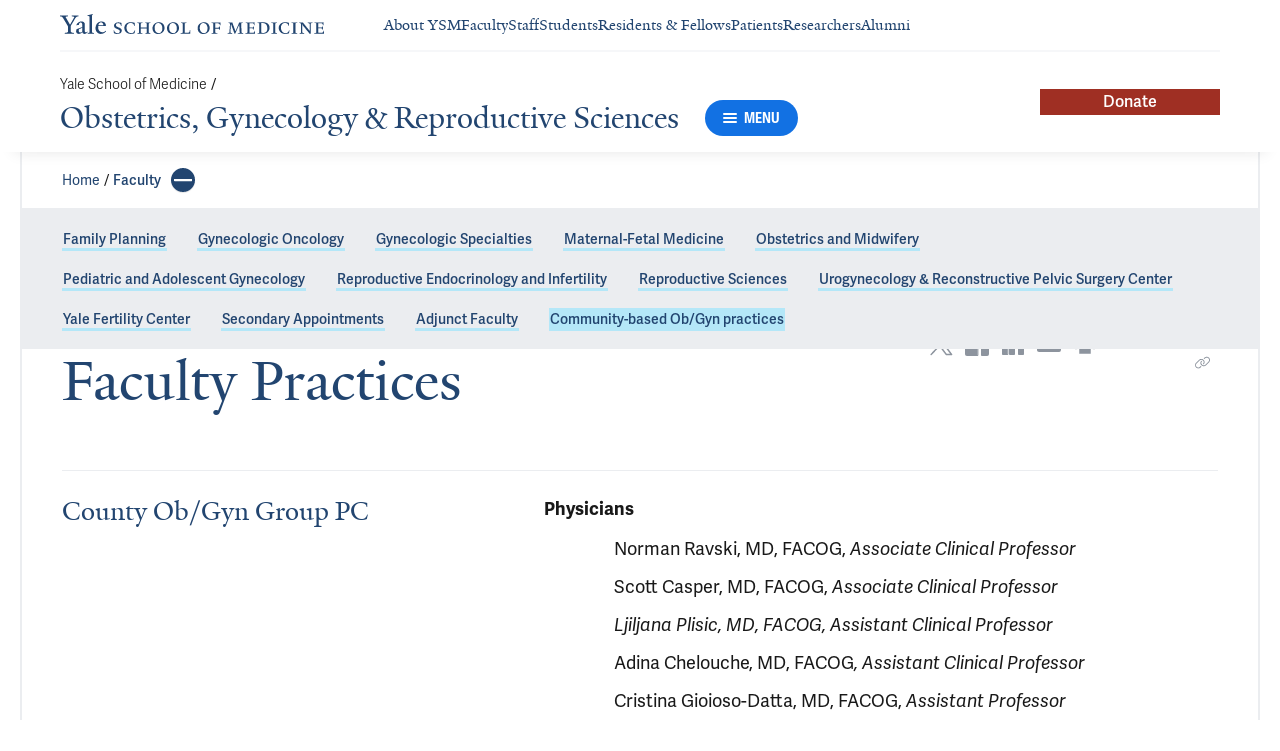

--- FILE ---
content_type: text/html; charset=utf-8
request_url: https://medicine.yale.edu/obgyn/people/community/
body_size: 29366
content:




<!DOCTYPE html>
<html lang="en">
<head itemscope itemtype="http://schema.org/SpeakableSpecification">
            <script src="https://assets.adobedtm.com/be4705422c6a/6365b56ecd77/launch-f9a39045ce43.min.js" async></script>

    <!-- Google Tag Manager -->
    <!-- End Google Tag Manager -->

    <meta charset="utf-8"/>
    <meta name="viewport" content="width=device-width, initial-scale=1.0"/>
    <meta http-equiv="X-UA-Compatible" content="IE=EDGE"/>
    <title>Teaching Faculty &lt; Obstetrics, Gynecology &amp; Reproductive Sciences</title>

    <link rel="preconnect" href="https://p.typekit.net">
    <link rel="dns-prefetch" href="https://p.typekit.net">
    <link rel="preconnect" href="https://use.typekit.net">
    <link rel="dns-prefetch" href="https://use.typekit.net">
    <link rel="preconnect" href="https://www.gstatic.com">
    <link rel="dns-prefetch" href="https://www.gstatic.com">

    <meta name="title" property="og:title" content="Teaching Faculty" />
<meta itemprop="xpath" content="/html/head/meta[@property='og:title']/@content" />

    <meta name="description" property="og:description" content="Name      Role      Location      Phone                                      Robert Auerbach, MD, FACOG      Associate Clinical Professor      95 Corporate" />
<meta itemprop="xpath" content="/html/head/meta[@name='description']/@content" />



    
    
    <meta property="publish-date" content="9/17/2024" />


    <meta property="og:url" content="https://medicine.yale.edu/obgyn/people/community/" />

    <meta name="site-name" property="og:site_name" content="Obstetrics, Gynecology &amp; Reproductive Sciences" />

    <meta property="og:type" content="website" />

    <meta property="og:title" content="Teaching Faculty" />

    <meta property="og:description" content="Name      Role      Location      Phone                                      Robert Auerbach, MD, FACOG      Associate Clinical Professor      95 Corporate" />


    
    

    
    

    <meta name="twitter:card" content="summary" />

    
    
    

        
        
        
        

    <meta property="fb:app_id" content="604142276782606" />


    <link rel="canonical" href="https://medicine.yale.edu/obgyn/people/community/">

    <link rel="apple-touch-icon" sizes="180x180" href="https://cdn1.medicine.yale.edu/icons/ysm/apple-touch-icon.png">
    <link rel="icon" type="image/png" href="https://cdn1.medicine.yale.edu/icons/ysm/favicon-32x32.png" sizes="32x32">
    <link rel="icon" type="image/png" href="https://cdn1.medicine.yale.edu/icons/ysm/favicon-16x16.png" sizes="16x16">
    <link rel="manifest" href="https://cdn1.medicine.yale.edu/web-manifests/ysm/site.webmanifest">
    <link rel="shortcut icon" type="image/x-icon" href="https://cdn1.medicine.yale.edu/icons/ysm/favicon.ico"/>
    <meta name="msapplication-TileColor" content="#1271e3">
    <meta name="msapplication-config" content="https://cdn1.medicine.yale.edu/browser-configs/ysm/browserconfig.xml">
    <meta name="theme-color" content="#ffffff">

    <link rel="preload" href="https://cdn1.medicine.yale.edu/build/yalenew-italic-webfront.woff2" as="font" crossorigin>
    <link rel="preload" href="https://cdn1.medicine.yale.edu/build/yalenew-roman-webfont.woff2" as="font" crossorigin>
    <link rel="preload" href="https://use.typekit.net/eqf4dwf.css" as="style" crossorigin>

    <link data-chunk="main" rel="stylesheet" href="https://cdn1.medicine.yale.edu/build/main.431a7971ba2225edd724.css" crossorigin="anonymous" />
<link data-chunk="features-faq-components-Faq" rel="stylesheet" href="https://cdn1.medicine.yale.edu/build/8389.2fb01e5599d884278764.css" crossorigin="anonymous" />
<link data-chunk="features-generic-content-components-GenericContent" rel="stylesheet" href="https://cdn1.medicine.yale.edu/build/5638.30735c6cb77d0d3ec304.css" crossorigin="anonymous" />
<link data-chunk="features-generic-content-components-GenericContent" rel="stylesheet" href="https://cdn1.medicine.yale.edu/build/4921.d7b9f551db66e7bfd23c.css" crossorigin="anonymous" />
<link data-chunk="modules-footer-components-Footer" rel="stylesheet" href="https://cdn1.medicine.yale.edu/build/3053.82a0fed1d9467bd5140c.css" crossorigin="anonymous" />

    <link data-chunk="modules-footer-components-Footer" rel="preload" as="style" href="https://cdn1.medicine.yale.edu/build/3053.82a0fed1d9467bd5140c.css" crossorigin="anonymous" />
<link data-chunk="features-generic-content-components-GenericContent" rel="preload" as="style" href="https://cdn1.medicine.yale.edu/build/4921.d7b9f551db66e7bfd23c.css" crossorigin="anonymous" />
<link data-chunk="features-generic-content-components-GenericContent" rel="preload" as="style" href="https://cdn1.medicine.yale.edu/build/5638.30735c6cb77d0d3ec304.css" crossorigin="anonymous" />
<link data-chunk="features-faq-components-Faq" rel="preload" as="style" href="https://cdn1.medicine.yale.edu/build/8389.2fb01e5599d884278764.css" crossorigin="anonymous" />
<link data-chunk="main" rel="preload" as="style" href="https://cdn1.medicine.yale.edu/build/main.431a7971ba2225edd724.css" crossorigin="anonymous" />
<link data-chunk="main" rel="preload" as="script" href="https://cdn1.medicine.yale.edu/build/main.es2015.40e3ff118fc5df6a8ce1.js" crossorigin="anonymous" />
<link data-chunk="features-faq-components-Faq" rel="preload" as="script" href="https://cdn1.medicine.yale.edu/build/8389.es2015.75d0ec99220fd1d88aea.js" crossorigin="anonymous" />
<link data-chunk="features-generic-content-components-GenericContent" rel="preload" as="script" href="https://cdn1.medicine.yale.edu/build/6602.es2015.a2b4464c8da2c75e28d8.js" crossorigin="anonymous" />
<link data-chunk="modules-footer-components-Footer" rel="preload" as="script" href="https://cdn1.medicine.yale.edu/build/3053.es2015.8f5e9fc17ab1b9c42454.js" crossorigin="anonymous" />




        <script id="cms-page-metadata" type="text/template">
            **********************************************
            CMS Page ID: 1085
            Last Published: 9/17/2024 11:45:42 AM
            **********************************************
        </script>
</head>
<body>
    <!-- Google Tag Manager (noscript) -->
    <!-- End Google Tag Manager (noscript) -->

    <!--[if IE]>
        <div aria-hidden="true" class="outdated-browser-warning">
            Your browser is antiquated and no longer supported on this website. Please update your browser or switch to Chrome, Firefox or Safari. <br/>
            You can update your IE here: <br/>
            <a class="outdated-browser-warning__link" href="https://support.microsoft.com/en-us/help/17621/internet-explorer-downloads">https://support.microsoft.com/en-us/help/17621/internet-explorer-downloads</a>
        </div>
    <![endif]-->
    <!--[if !IE]>-->
    

    <div id="app"><div class="page"><span role="navigation" aria-label="Skip to Main Content button"><a href="#page-container" class="skip-button skip-button--dark skip-to-main-content-button">Skip to Main Content</a></span><div class="base-page__header-container"><div class="base-header department-header"><div class="base-header__content"><div class="base-header__top-navigation-container"><div class="base-header__top-navigation"><nav class="base-header__top-navigation-links" aria-label="Information links"><a href="/" class="department-header__top-navigation-root-link"><svg xmlns="http://www.w3.org/2000/svg" aria-label="Yale School of Medicine" viewBox="0 0 384.2 29.1" focusable="false" class="site-wordmark__icon site-wordmark__icon--mode--ysm department-header__logo-icon"><desc>Yale School of Medicine</desc><path d="m22.3 6.1-6.8 11.5v7.7c.8 1.9 2.8 2.1 4.7 2.2v1.1H6.8v-1.1c1.9-.1 4.2-.4 4.8-1.6v-8l-7-11.8C3.5 4.2 2.3 3.5 0 3.4V2.3h11.6v1.1c-2.2.1-2.9.5-3.5 1l6.5 11.2 6.3-11.1c-.7-.5-1.5-1-3.7-1.1V2.3h9.9v1.1c-2.2 0-3.6.8-4.8 2.7M35.9 29c-2.2 0-3.3-1.5-3.4-2.6-1.4 1.5-3.2 2.6-5 2.6-2.2 0-4.1-1.4-4.1-3.7 0-1.2.3-2.4.9-3.3l8.2-3v-3.1c0-1.9-.9-3.6-2.7-3.6-1.1 0-2.2 1.4-2.3 3.5l-3.7.6V16c1.2-3.7 5.3-5.2 7.3-5.2 3.8 0 5.1 2 5.1 5.1l-.1 8.7c0 1.7.9 2.1 1.7 2.1.7 0 1.3-.4 2.1-1.2v1.2c-.9 1-2.5 2.3-4 2.3m-8.3-6.8c-.2.7-.3 1.2-.3 2.2 0 1.2.7 2.5 2.1 2.5 1.2 0 1.9-.4 3.1-1.3V20c-1.1.5-3.7 1.7-4.9 2.2m12.7 6.4v-1c1.9-.1 2.4-.5 2.7-1.2V5c0-1.4-.2-2-3.1-2.2v-.9L47.5 0l.2.7-1.2 1.5v24.2c.4.8 1.2 1.1 2.9 1.2v1zm19.1.4c-4.3 0-7.7-3.4-7.7-8.2 0-5.9 3.6-9.9 8.7-9.9 4.1 0 6.4 2.3 6.4 6v.7l-11.2-.1c-.1.5-.1 1.2-.1 2.1 0 4.2 2.7 7 6.2 7 2.1 0 3.2-.7 4.8-2.2l.6 1c-2.4 2.1-4.3 3.6-7.7 3.6m.4-16.9c-2.1 0-3.5 1.7-4 4.3l7.3-.1c-.1-2.2-1.4-4.2-3.3-4.2M83.4 29.1c-2.1 0-3.8-.6-4.9-1l-.5-4.4h.7c.2 1.1 1 2.5 2 3.2.6.5 1.9 1.2 3 1.2 2.2 0 3.3-1.4 3.3-2.8 0-1.9-1.2-2.4-3.2-3.2-3.8-1.6-5.2-2.6-5.2-5.2 0-2.9 2.9-4.8 6.7-4.8 1.8 0 3.2.5 4.1.9v4.3h-.7c-.1-1.1-.5-2.5-1.5-3.1-.4-.2-1.4-.9-2.6-.9-2.1 0-3.2 1.3-3.2 2.6 0 1.7.9 2.4 3.5 3.4 3.5 1.4 5 2.5 5 5 0 2.9-2.9 4.8-6.5 4.8m25.1-1c-2 .6-2.6.9-5.7.9-5.3 0-9.2-3.8-9.2-8.7 0-5 4.1-8.4 9.2-8.4 2.6 0 4 .5 5.9.9v4.5h-.7c-.1-1.1-.6-2.4-1.5-3-.5-.3-1.7-1.3-3.9-1.3-3.7 0-5.8 3.1-5.8 6.7 0 4.8 2.7 8.2 7 8.2 1.4 0 2.4-.6 2.8-.9 1-.8 1.7-2 2-3.2l.8.1zm15.4.6V28c1.2 0 2.2-.4 2.5-.9V21h-8.8v6.1c.2.5 1.3.8 2.5.9v.7h-7.8V28c1.1 0 2.3-.4 2.5-.9V13.9c-.2-.5-1.3-.8-2.5-.9v-.7h7.8v.7c-1.1.1-2.3.4-2.5.9v5.7h8.8v-5.7c-.3-.5-1.3-.8-2.5-.9v-.7h7.9v.7c-1.2.1-2.2.4-2.5.9v13.2c.3.5 1.3.8 2.5.9v.7zm18.9.4c-5.2 0-8.2-3.6-8.2-8.5 0-5 4.2-8.6 9.3-8.6 5.3 0 8.2 3.6 8.2 8.4 0 5.1-4.1 8.7-9.3 8.7m-.3-16c-2.4 0-4.8 2.7-4.8 6.7 0 4.7 2.3 8.1 6.3 8.1 2.6 0 5-2.6 5-6.7 0-4.9-2.5-8.1-6.5-8.1m21.4 16c-5.2 0-8.2-3.6-8.2-8.5 0-5 4.2-8.6 9.3-8.6 5.3 0 8.2 3.6 8.2 8.4 0 5.1-4.1 8.7-9.3 8.7m-.3-16c-2.4 0-4.8 2.7-4.8 6.7 0 4.7 2.3 8.1 6.3 8.1 2.6 0 5-2.6 5-6.7 0-4.9-2.5-8.1-6.5-8.1m11.9 15.6V28c1-.1 2.6-.3 3-1.2V13.9c-.2-.5-1.3-.8-2.5-.9v-.7h8.1v.7c-1.1.1-2.5.4-2.7.9v13.5l4.7-.1c1.8 0 2.9-1.7 2.9-3.9h.7v5.3zm33 .4c-5.2 0-8.2-3.6-8.2-8.5 0-5 4.2-8.6 9.3-8.6 5.3 0 8.2 3.6 8.2 8.4.1 5.1-4.1 8.7-9.3 8.7m-.3-16c-2.4 0-4.8 2.7-4.8 6.7 0 4.7 2.3 8.1 6.3 8.1 2.6 0 5-2.6 5-6.7 0-4.9-2.5-8.1-6.5-8.1m24.4 3.4c-.1-2.3-1-2.9-3-2.9H226V20l3.5-.1c1.7-.1 2.4-.1 2.7-2h.7v5.5h-.7c-.2-2.1-.9-2.1-2.6-2.1h-3.5v5.5c.3.8 1.8 1.2 3 1.3v.7h-8.6V28c1.1-.1 2.4-.3 2.7-1.1V14c-.2-.6-1.4-.9-2.6-.9v-.7h10.7c.6 0 1.1 0 1.5-.2h.6v4.3zm26.2 12.2V28c1.2-.1 2.5-.4 2.7-.9l-.5-9.5v-2.7l-.8 2.1-5.2 11.7h-1l-4.5-12.3-.7-2-.1 1.8-.7 10.6c.2.5 1.4 1 2.6 1.1v.7h-6.7V28c1.2-.1 2.3-.6 2.6-1.1l.7-9.2c.1-.9.2-2.8.2-2.9V14c-.3-.4-1.1-.8-2.3-.9v-.7h5.8l.8 2.5 3.7 10.2 4.2-9.9 1.1-2.7h5.2v.5c-1.2.1-2.1.4-2.3.8v.6c0 .3.1 2.3.2 3.1l.5 9.5c.3.5 1.4.8 2.5.9v.7h-8zm16.5 0-5.8.1v-.7c1.2-.1 2.9-.4 3.3-1.2v-13c-.2-.5-1.3-.8-2.5-.9v-.7H281c.7 0 1.2-.1 1.5-.2h.6v4.3h-.7c-.1-2.3-1-2.9-3-2.9h-3.7v6.1h3.5c1.8 0 2.5 0 2.7-1.9h.6V23h-.7c-.2-2.1-.8-2.1-2.7-2.1h-3.5v5.6c.1.3.2.7.7.9l4.1-.1c1.7 0 2.9-.8 2.9-3h.6v4.3h-8.6zm20.8 0h-8.6V28c1.1 0 2.4-.4 2.6-.9V13.9c-.2-.5-1.5-.8-2.7-.9v-.7c3-.1 5.9-.3 8.2-.3 5.9 0 9.4 3 9.4 8s-3.9 8.8-8.9 8.7M294.5 13H293v13.9c.3.4 1.7.8 2.7.8 4.1 0 6.1-2.8 6.1-6.8 0-5.3-2.8-7.9-7.3-7.9m13.1 15.7V28c1.2-.1 2.4-.4 2.6-.9V13.9c-.2-.5-1.4-.8-2.6-.9v-.7h8.2v.7c-1.2.1-2.4.4-2.6.9V27c.2.5 1.4.8 2.6.9v.7h-8.2zm25.6-.6c-2 .6-2.6.9-5.7.9-5.3 0-9.2-3.8-9.2-8.7 0-5 4.1-8.4 9.2-8.4 2.6 0 4 .5 5.9.9v4.5h-.7c-.1-1.1-.6-2.4-1.5-3-.5-.3-1.7-1.3-3.9-1.3-3.7 0-5.8 3.1-5.8 6.7 0 4.8 2.7 8.2 7 8.2 1.4 0 2.4-.6 2.8-.9 1-.8 1.7-2 2-3.2l.8.1zm3.8.6V28c1.2-.1 2.4-.4 2.6-.9V13.9c-.2-.5-1.4-.8-2.6-.9v-.7h8.2v.7c-1.2.1-2.4.4-2.6.9V27c.2.5 1.4.8 2.6.9v.7H337zm27.8-14.5V24c0 1.4.1 3.7.2 4.9h-1.6l-10-12.3-1.1-1.7.1 1.5v5.9c0 1.4.1 3.4.2 4.5.2.5 1.7 1 2.9 1.1v.7h-7.1V28c1.2-.1 2.3-.6 2.5-1.1v-9.2c0-1.3 0-2.6-.1-3.5-.3-.5-1.3-1-2.5-1.1v-.7h5.2l1.5 1.9 8.4 10.3v-5.9c0-1.4-.1-3.6-.1-4.4-.2-.5-1.7-1.1-2.9-1.1v-.7h7.1v.5c-1.3.1-2.4.6-2.7 1.2m10.7 14.5-5.8.1v-.7c1.2-.1 2.9-.4 3.3-1.2v-13c-.2-.5-1.3-.8-2.5-.9v-.7h10.7c.7 0 1.2-.1 1.5-.2h.6v4.3h-.7c-.1-2.3-1-2.9-3-2.9h-3.7v6.1h3.5c1.8 0 2.5 0 2.7-1.9h.6V23h-.7c-.2-2.1-.8-2.1-2.7-2.1h-3.5v5.6c.1.3.2.7.7.9l4.1-.1c1.7 0 2.9-.8 2.9-3h.6v4.3h-8.6z"></path></svg></a><div class="navigation-header-links"><a href="/about/" class="navigation-header-links__header-link" aria-label="Navigate to About YSM page"><div class="navigation-header-links__link-hover"><svg xmlns="http://www.w3.org/2000/svg" viewBox="0 0 24 24" focusable="false" class="navigation-header-links__link-icon"><path fill="none" d="M0 0h24v24H0z"></path><path d="m12 4-1.41 1.41L16.17 11H4v2h12.17l-5.58 5.59L12 20l8-8z"></path></svg>About YSM</div></a><a href="/faculty/" class="navigation-header-links__header-link" aria-label="Navigate to Faculty page"><div class="navigation-header-links__link-hover"><svg xmlns="http://www.w3.org/2000/svg" viewBox="0 0 24 24" focusable="false" class="navigation-header-links__link-icon"><path fill="none" d="M0 0h24v24H0z"></path><path d="m12 4-1.41 1.41L16.17 11H4v2h12.17l-5.58 5.59L12 20l8-8z"></path></svg>Faculty</div></a><a href="/myysm/" class="navigation-header-links__header-link" aria-label="Navigate to Staff page"><div class="navigation-header-links__link-hover"><svg xmlns="http://www.w3.org/2000/svg" viewBox="0 0 24 24" focusable="false" class="navigation-header-links__link-icon"><path fill="none" d="M0 0h24v24H0z"></path><path d="m12 4-1.41 1.41L16.17 11H4v2h12.17l-5.58 5.59L12 20l8-8z"></path></svg>Staff</div></a><a href="/edu/" class="navigation-header-links__header-link" aria-label="Navigate to Students page"><div class="navigation-header-links__link-hover"><svg xmlns="http://www.w3.org/2000/svg" viewBox="0 0 24 24" focusable="false" class="navigation-header-links__link-icon"><path fill="none" d="M0 0h24v24H0z"></path><path d="m12 4-1.41 1.41L16.17 11H4v2h12.17l-5.58 5.59L12 20l8-8z"></path></svg>Students</div></a><a href="/edu/residency-fellowships/" class="navigation-header-links__header-link" aria-label="Navigate to Residents &amp; Fellows page"><div class="navigation-header-links__link-hover"><svg xmlns="http://www.w3.org/2000/svg" viewBox="0 0 24 24" focusable="false" class="navigation-header-links__link-icon"><path fill="none" d="M0 0h24v24H0z"></path><path d="m12 4-1.41 1.41L16.17 11H4v2h12.17l-5.58 5.59L12 20l8-8z"></path></svg>Residents &amp; Fellows</div></a><a href="https://yalemedicine.org" class="navigation-header-links__header-link" aria-label="Navigate to Patients page"><div class="navigation-header-links__link-hover"><svg xmlns="http://www.w3.org/2000/svg" viewBox="0 0 24 24" focusable="false" class="navigation-header-links__link-icon"><path fill="none" d="M0 0h24v24H0z"></path><path d="m12 4-1.41 1.41L16.17 11H4v2h12.17l-5.58 5.59L12 20l8-8z"></path></svg>Patients</div></a><a href="/research/" class="navigation-header-links__header-link" aria-label="Navigate to Researchers page"><div class="navigation-header-links__link-hover"><svg xmlns="http://www.w3.org/2000/svg" viewBox="0 0 24 24" focusable="false" class="navigation-header-links__link-icon"><path fill="none" d="M0 0h24v24H0z"></path><path d="m12 4-1.41 1.41L16.17 11H4v2h12.17l-5.58 5.59L12 20l8-8z"></path></svg>Researchers</div></a><a href="/alumni/" class="navigation-header-links__header-link" aria-label="Navigate to Alumni page"><div class="navigation-header-links__link-hover"><svg xmlns="http://www.w3.org/2000/svg" viewBox="0 0 24 24" focusable="false" class="navigation-header-links__link-icon"><path fill="none" d="M0 0h24v24H0z"></path><path d="m12 4-1.41 1.41L16.17 11H4v2h12.17l-5.58 5.59L12 20l8-8z"></path></svg>Alumni</div></a></div></nav><div></div></div></div><div class="base-header__navigation"><div class="base-header__navigation-content--desktop"><div class="base-header__navigation-left-content"><div class="department-header__navigation-content"><nav class="department-header__breadcrumbs" aria-label="Navigation breadcrumbs"><ul class="department-header__breadcrumb-list"><li><a href="/" class="department-header__breadcrumb-link">Yale School of Medicine</a><span class="department-header__slash-delimiter">/ </span></li></ul></nav><div class="department-header__department-link-container"><a href="/obgyn" class="department-header__department-link">Obstetrics, Gynecology &amp; Reproductive Sciences</a><div class="base-header__navigation-menu-button"><div class="navigation-menu-button__container"><button class="navigation-menu-button navigation-menu-button--open" type="button" aria-label="Menu"><div class="navigation-menu-button__hamburger"><span class="navigation-menu-button__hamburger-line"></span><span class="navigation-menu-button__hamburger-line"></span><span class="navigation-menu-button__hamburger-line"></span></div><div class="navigation-menu-button__text">MENU</div></button></div></div></div></div></div><div class="base-header__navigation-right-content"><a href=" https://m.yale.edu/obgyn-donate" class="header-cta-link">Donate</a><div class="base-header__navigation-search-button"></div></div></div><div class="base-header__navigation-content--mobile"><div class="base-header__navigation-left-content"><button type="button" class="base-header__navigation-dropdown-button" aria-label="Go to the main page"><svg xmlns="http://www.w3.org/2000/svg" aria-label="Yale School of Medicine" viewBox="0 0 384.2 29.1" focusable="false" class="site-wordmark__icon site-wordmark__icon--mode--ysm base-header__navigation-dropdown-logo"><desc>Yale School of Medicine</desc><path d="m22.3 6.1-6.8 11.5v7.7c.8 1.9 2.8 2.1 4.7 2.2v1.1H6.8v-1.1c1.9-.1 4.2-.4 4.8-1.6v-8l-7-11.8C3.5 4.2 2.3 3.5 0 3.4V2.3h11.6v1.1c-2.2.1-2.9.5-3.5 1l6.5 11.2 6.3-11.1c-.7-.5-1.5-1-3.7-1.1V2.3h9.9v1.1c-2.2 0-3.6.8-4.8 2.7M35.9 29c-2.2 0-3.3-1.5-3.4-2.6-1.4 1.5-3.2 2.6-5 2.6-2.2 0-4.1-1.4-4.1-3.7 0-1.2.3-2.4.9-3.3l8.2-3v-3.1c0-1.9-.9-3.6-2.7-3.6-1.1 0-2.2 1.4-2.3 3.5l-3.7.6V16c1.2-3.7 5.3-5.2 7.3-5.2 3.8 0 5.1 2 5.1 5.1l-.1 8.7c0 1.7.9 2.1 1.7 2.1.7 0 1.3-.4 2.1-1.2v1.2c-.9 1-2.5 2.3-4 2.3m-8.3-6.8c-.2.7-.3 1.2-.3 2.2 0 1.2.7 2.5 2.1 2.5 1.2 0 1.9-.4 3.1-1.3V20c-1.1.5-3.7 1.7-4.9 2.2m12.7 6.4v-1c1.9-.1 2.4-.5 2.7-1.2V5c0-1.4-.2-2-3.1-2.2v-.9L47.5 0l.2.7-1.2 1.5v24.2c.4.8 1.2 1.1 2.9 1.2v1zm19.1.4c-4.3 0-7.7-3.4-7.7-8.2 0-5.9 3.6-9.9 8.7-9.9 4.1 0 6.4 2.3 6.4 6v.7l-11.2-.1c-.1.5-.1 1.2-.1 2.1 0 4.2 2.7 7 6.2 7 2.1 0 3.2-.7 4.8-2.2l.6 1c-2.4 2.1-4.3 3.6-7.7 3.6m.4-16.9c-2.1 0-3.5 1.7-4 4.3l7.3-.1c-.1-2.2-1.4-4.2-3.3-4.2M83.4 29.1c-2.1 0-3.8-.6-4.9-1l-.5-4.4h.7c.2 1.1 1 2.5 2 3.2.6.5 1.9 1.2 3 1.2 2.2 0 3.3-1.4 3.3-2.8 0-1.9-1.2-2.4-3.2-3.2-3.8-1.6-5.2-2.6-5.2-5.2 0-2.9 2.9-4.8 6.7-4.8 1.8 0 3.2.5 4.1.9v4.3h-.7c-.1-1.1-.5-2.5-1.5-3.1-.4-.2-1.4-.9-2.6-.9-2.1 0-3.2 1.3-3.2 2.6 0 1.7.9 2.4 3.5 3.4 3.5 1.4 5 2.5 5 5 0 2.9-2.9 4.8-6.5 4.8m25.1-1c-2 .6-2.6.9-5.7.9-5.3 0-9.2-3.8-9.2-8.7 0-5 4.1-8.4 9.2-8.4 2.6 0 4 .5 5.9.9v4.5h-.7c-.1-1.1-.6-2.4-1.5-3-.5-.3-1.7-1.3-3.9-1.3-3.7 0-5.8 3.1-5.8 6.7 0 4.8 2.7 8.2 7 8.2 1.4 0 2.4-.6 2.8-.9 1-.8 1.7-2 2-3.2l.8.1zm15.4.6V28c1.2 0 2.2-.4 2.5-.9V21h-8.8v6.1c.2.5 1.3.8 2.5.9v.7h-7.8V28c1.1 0 2.3-.4 2.5-.9V13.9c-.2-.5-1.3-.8-2.5-.9v-.7h7.8v.7c-1.1.1-2.3.4-2.5.9v5.7h8.8v-5.7c-.3-.5-1.3-.8-2.5-.9v-.7h7.9v.7c-1.2.1-2.2.4-2.5.9v13.2c.3.5 1.3.8 2.5.9v.7zm18.9.4c-5.2 0-8.2-3.6-8.2-8.5 0-5 4.2-8.6 9.3-8.6 5.3 0 8.2 3.6 8.2 8.4 0 5.1-4.1 8.7-9.3 8.7m-.3-16c-2.4 0-4.8 2.7-4.8 6.7 0 4.7 2.3 8.1 6.3 8.1 2.6 0 5-2.6 5-6.7 0-4.9-2.5-8.1-6.5-8.1m21.4 16c-5.2 0-8.2-3.6-8.2-8.5 0-5 4.2-8.6 9.3-8.6 5.3 0 8.2 3.6 8.2 8.4 0 5.1-4.1 8.7-9.3 8.7m-.3-16c-2.4 0-4.8 2.7-4.8 6.7 0 4.7 2.3 8.1 6.3 8.1 2.6 0 5-2.6 5-6.7 0-4.9-2.5-8.1-6.5-8.1m11.9 15.6V28c1-.1 2.6-.3 3-1.2V13.9c-.2-.5-1.3-.8-2.5-.9v-.7h8.1v.7c-1.1.1-2.5.4-2.7.9v13.5l4.7-.1c1.8 0 2.9-1.7 2.9-3.9h.7v5.3zm33 .4c-5.2 0-8.2-3.6-8.2-8.5 0-5 4.2-8.6 9.3-8.6 5.3 0 8.2 3.6 8.2 8.4.1 5.1-4.1 8.7-9.3 8.7m-.3-16c-2.4 0-4.8 2.7-4.8 6.7 0 4.7 2.3 8.1 6.3 8.1 2.6 0 5-2.6 5-6.7 0-4.9-2.5-8.1-6.5-8.1m24.4 3.4c-.1-2.3-1-2.9-3-2.9H226V20l3.5-.1c1.7-.1 2.4-.1 2.7-2h.7v5.5h-.7c-.2-2.1-.9-2.1-2.6-2.1h-3.5v5.5c.3.8 1.8 1.2 3 1.3v.7h-8.6V28c1.1-.1 2.4-.3 2.7-1.1V14c-.2-.6-1.4-.9-2.6-.9v-.7h10.7c.6 0 1.1 0 1.5-.2h.6v4.3zm26.2 12.2V28c1.2-.1 2.5-.4 2.7-.9l-.5-9.5v-2.7l-.8 2.1-5.2 11.7h-1l-4.5-12.3-.7-2-.1 1.8-.7 10.6c.2.5 1.4 1 2.6 1.1v.7h-6.7V28c1.2-.1 2.3-.6 2.6-1.1l.7-9.2c.1-.9.2-2.8.2-2.9V14c-.3-.4-1.1-.8-2.3-.9v-.7h5.8l.8 2.5 3.7 10.2 4.2-9.9 1.1-2.7h5.2v.5c-1.2.1-2.1.4-2.3.8v.6c0 .3.1 2.3.2 3.1l.5 9.5c.3.5 1.4.8 2.5.9v.7h-8zm16.5 0-5.8.1v-.7c1.2-.1 2.9-.4 3.3-1.2v-13c-.2-.5-1.3-.8-2.5-.9v-.7H281c.7 0 1.2-.1 1.5-.2h.6v4.3h-.7c-.1-2.3-1-2.9-3-2.9h-3.7v6.1h3.5c1.8 0 2.5 0 2.7-1.9h.6V23h-.7c-.2-2.1-.8-2.1-2.7-2.1h-3.5v5.6c.1.3.2.7.7.9l4.1-.1c1.7 0 2.9-.8 2.9-3h.6v4.3h-8.6zm20.8 0h-8.6V28c1.1 0 2.4-.4 2.6-.9V13.9c-.2-.5-1.5-.8-2.7-.9v-.7c3-.1 5.9-.3 8.2-.3 5.9 0 9.4 3 9.4 8s-3.9 8.8-8.9 8.7M294.5 13H293v13.9c.3.4 1.7.8 2.7.8 4.1 0 6.1-2.8 6.1-6.8 0-5.3-2.8-7.9-7.3-7.9m13.1 15.7V28c1.2-.1 2.4-.4 2.6-.9V13.9c-.2-.5-1.4-.8-2.6-.9v-.7h8.2v.7c-1.2.1-2.4.4-2.6.9V27c.2.5 1.4.8 2.6.9v.7h-8.2zm25.6-.6c-2 .6-2.6.9-5.7.9-5.3 0-9.2-3.8-9.2-8.7 0-5 4.1-8.4 9.2-8.4 2.6 0 4 .5 5.9.9v4.5h-.7c-.1-1.1-.6-2.4-1.5-3-.5-.3-1.7-1.3-3.9-1.3-3.7 0-5.8 3.1-5.8 6.7 0 4.8 2.7 8.2 7 8.2 1.4 0 2.4-.6 2.8-.9 1-.8 1.7-2 2-3.2l.8.1zm3.8.6V28c1.2-.1 2.4-.4 2.6-.9V13.9c-.2-.5-1.4-.8-2.6-.9v-.7h8.2v.7c-1.2.1-2.4.4-2.6.9V27c.2.5 1.4.8 2.6.9v.7H337zm27.8-14.5V24c0 1.4.1 3.7.2 4.9h-1.6l-10-12.3-1.1-1.7.1 1.5v5.9c0 1.4.1 3.4.2 4.5.2.5 1.7 1 2.9 1.1v.7h-7.1V28c1.2-.1 2.3-.6 2.5-1.1v-9.2c0-1.3 0-2.6-.1-3.5-.3-.5-1.3-1-2.5-1.1v-.7h5.2l1.5 1.9 8.4 10.3v-5.9c0-1.4-.1-3.6-.1-4.4-.2-.5-1.7-1.1-2.9-1.1v-.7h7.1v.5c-1.3.1-2.4.6-2.7 1.2m10.7 14.5-5.8.1v-.7c1.2-.1 2.9-.4 3.3-1.2v-13c-.2-.5-1.3-.8-2.5-.9v-.7h10.7c.7 0 1.2-.1 1.5-.2h.6v4.3h-.7c-.1-2.3-1-2.9-3-2.9h-3.7v6.1h3.5c1.8 0 2.5 0 2.7-1.9h.6V23h-.7c-.2-2.1-.8-2.1-2.7-2.1h-3.5v5.6c.1.3.2.7.7.9l4.1-.1c1.7 0 2.9-.8 2.9-3h.6v4.3h-8.6z"></path></svg><svg xmlns="http://www.w3.org/2000/svg" viewBox="0 0 24 24" focusable="false" class="base-header__navigation-dropdown-icon"><path d="M23.25 7.311 12.53 18.03a.75.75 0 0 1-1.06 0L.75 7.311" style="fill:none;stroke:currentColor;stroke-linecap:round;stroke-linejoin:round;stroke-width:1.5px;fill-rule:evenodd"></path></svg></button><div></div></div><div class="base-header__navigation-right-content"><div class="base-header__navigation-menu-button"><div class="navigation-menu-button__container"><button class="navigation-menu-button navigation-menu-button--open" type="button" aria-label="Menu"><div class="navigation-menu-button__hamburger"><span class="navigation-menu-button__hamburger-line"></span><span class="navigation-menu-button__hamburger-line"></span><span class="navigation-menu-button__hamburger-line"></span></div><div class="navigation-menu-button__text">MENU</div></button></div></div></div></div></div><div class="base-header__navigation-panel"><div class="navigation-panel__wrapper navigation-panel__wrapper--hidden"><nav class="navigation-panel__top-container" aria-label="Navigation Panel"><div class="navigation-panel__header-container"><a href="/obgyn" class="navigation-panel__header-text">Obstetrics, Gynecology &amp; Reproductive Sciences</a></div><a href=" https://m.yale.edu/obgyn-donate" class="header-cta-link">Donate</a></nav><div class="navigation-panel__grid-container"><div class="navigation-panel__grid-column"><ul><li class="navigation-panel__grid-column-list-item"><div class="navigation-panel__grid-item"><div class="navigation-panel-sub-panel" aria-level="0"><div id="sub-panel__heading-0" aria-controls="sub-panel__body-0" class="navigation-panel-sub-panel__header" aria-expanded="false"><div class="navigation-panel-item navigation-panel-item--height"><a href="/obgyn/about" class="navigation-panel-item__option-text navigation-panel-item__option-text--parent" aria-label="Navigate to About Us page"><span class="navigation-panel-item__option-text-link navigation-panel-item__option-text-link--parent">About Us</span></a><button class="navigation-panel-item__button" type="button" aria-label="Open About Us menu item."><div class="navigation-panel-item__icon navigation-panel-item__button-icon"><svg xmlns="http://www.w3.org/2000/svg" viewBox="0 0 24 24" focusable="false" class="navigation-panel-item__icon"><path d="M12 1v22M23 12H1" style="fill:none;stroke:currentColor;stroke-linecap:round;stroke-linejoin:round"></path></svg></div></button></div></div><div id="sub-panel__body-0" class="navigation-panel-sub-panel__body"><ul><li class="navigation-panel-sub-panel__body-list-item"><div class="navigation-panel-item"><a href="/obgyn/about/welcome" class="navigation-panel-item__option-text" aria-label="Navigate to Welcome from the Chair page" tabindex="-1"><span class="navigation-panel-item__option-text-link">Welcome from the Chair</span></a></div></li><li class="navigation-panel-sub-panel__body-list-item"><div class="navigation-panel-item"><a href="/obgyn/about/mission" class="navigation-panel-item__option-text" aria-label="Navigate to Mission page" tabindex="-1"><span class="navigation-panel-item__option-text-link">Mission</span></a></div></li><li class="navigation-panel-sub-panel__body-list-item"><div class="navigation-panel-item"><a href="/obgyn/about/history" class="navigation-panel-item__option-text" aria-label="Navigate to History page" tabindex="-1"><span class="navigation-panel-item__option-text-link">History</span></a></div></li><li class="navigation-panel-sub-panel__body-list-item"><div class="navigation-panel-item"><a href="/obgyn/about/yogs" class="navigation-panel-item__option-text" aria-label="Navigate to YOGS page" tabindex="-1"><span class="navigation-panel-item__option-text-link">YOGS</span></a></div></li><li class="navigation-panel-sub-panel__body-list-item"><div class="navigation-panel-sub-panel navigation-panel-sub-panel--nested" aria-level="1"><div id="sub-panel__heading-0-4" aria-controls="sub-panel__body-0-4" class="navigation-panel-sub-panel__header" aria-expanded="false"><div class="navigation-panel-item"><a href="/obgyn/about/contact" class="navigation-panel-item__option-text" aria-label="Navigate to Contact Us page" tabindex="-1"><span class="navigation-panel-item__option-text-link">Contact Us</span></a><button class="navigation-panel-item__button" type="button" aria-label="Open Contact Us menu item." tabindex="-1"><div class="navigation-panel-item__icon navigation-panel-item__button-icon"><svg xmlns="http://www.w3.org/2000/svg" viewBox="0 0 24 24" focusable="false" class="navigation-panel-item__icon"><path d="M12 1v22M23 12H1" style="fill:none;stroke:currentColor;stroke-linecap:round;stroke-linejoin:round"></path></svg></div></button></div></div><div id="sub-panel__body-0-4" class="navigation-panel-sub-panel__body navigation-panel-sub-panel__body--nested"><ul><li class="navigation-panel-sub-panel__body-list-item"><div class="navigation-panel-item"><a href="/obgyn/about/contact/admin" class="navigation-panel-item__option-text" aria-label="Navigate to Administration page" tabindex="-1"><span class="navigation-panel-item__option-text-link">Administration</span></a></div></li><li class="navigation-panel-sub-panel__body-list-item"><div class="navigation-panel-item"><a href="/obgyn/about/contact/academic" class="navigation-panel-item__option-text" aria-label="Navigate to Academic Offices page" tabindex="-1"><span class="navigation-panel-item__option-text-link">Academic Offices</span></a></div></li><li class="navigation-panel-sub-panel__body-list-item"><div class="navigation-panel-item"><a href="/obgyn/about/contact/clinical" class="navigation-panel-item__option-text" aria-label="Navigate to Clinical Practices page" tabindex="-1"><span class="navigation-panel-item__option-text-link">Clinical Practices</span></a></div></li></ul></div></div></li><li class="navigation-panel-sub-panel__body-list-item"><div class="navigation-panel-sub-panel navigation-panel-sub-panel--nested" aria-level="1"><div id="sub-panel__heading-0-5" aria-controls="sub-panel__body-0-5" class="navigation-panel-sub-panel__header" aria-expanded="false"><div class="navigation-panel-item"><a href="/obgyn/about/directions" class="navigation-panel-item__option-text" aria-label="Navigate to Directions &amp; Parking page" tabindex="-1"><span class="navigation-panel-item__option-text-link">Directions &amp; Parking</span></a><button class="navigation-panel-item__button" type="button" aria-label="Open Directions &amp; Parking menu item." tabindex="-1"><div class="navigation-panel-item__icon navigation-panel-item__button-icon"><svg xmlns="http://www.w3.org/2000/svg" viewBox="0 0 24 24" focusable="false" class="navigation-panel-item__icon"><path d="M12 1v22M23 12H1" style="fill:none;stroke:currentColor;stroke-linecap:round;stroke-linejoin:round"></path></svg></div></button></div></div><div id="sub-panel__body-0-5" class="navigation-panel-sub-panel__body navigation-panel-sub-panel__body--nested"><ul><li class="navigation-panel-sub-panel__body-list-item"><div class="navigation-panel-item"><a href="/obgyn/about/directions/200westcampus" class="navigation-panel-item__option-text" aria-label="Navigate to 200 West Campus Drive page" tabindex="-1"><span class="navigation-panel-item__option-text-link">200 West Campus Drive</span></a></div></li><li class="navigation-panel-sub-panel__body-list-item"><div class="navigation-panel-item"><a href="/obgyn/about/directions/330-orchard-street" class="navigation-panel-item__option-text" aria-label="Navigate to 330 Orchard Street page" tabindex="-1"><span class="navigation-panel-item__option-text-link">330 Orchard Street</span></a></div></li><li class="navigation-panel-sub-panel__body-list-item"><div class="navigation-panel-item"><a href="/obgyn/about/directions/310cedar" class="navigation-panel-item__option-text" aria-label="Navigate to 310 Cedar St. page" tabindex="-1"><span class="navigation-panel-item__option-text-link">310 Cedar St.</span></a></div></li><li class="navigation-panel-sub-panel__body-list-item"><div class="navigation-panel-item"><a href="/obgyn/about/directions/one-long-wharf" class="navigation-panel-item__option-text" aria-label="Navigate to One Long Wharf Drive page" tabindex="-1"><span class="navigation-panel-item__option-text-link">One Long Wharf Drive</span></a></div></li></ul></div></div></li></ul></div></div></div></li><li class="navigation-panel__grid-column-list-item"><div class="navigation-panel__grid-item"><div class="navigation-panel-sub-panel" aria-level="0"><div id="sub-panel__heading-4" aria-controls="sub-panel__body-4" class="navigation-panel-sub-panel__header" aria-expanded="false"><div class="navigation-panel-item navigation-panel-item--height"><a href="/obgyn/people" class="navigation-panel-item__option-text navigation-panel-item__option-text--parent" aria-label="Navigate to Faculty page"><span class="navigation-panel-item__option-text-link navigation-panel-item__option-text-link--parent">Faculty</span></a><button class="navigation-panel-item__button" type="button" aria-label="Open Faculty menu item."><div class="navigation-panel-item__icon navigation-panel-item__button-icon"><svg xmlns="http://www.w3.org/2000/svg" viewBox="0 0 24 24" focusable="false" class="navigation-panel-item__icon"><path d="M12 1v22M23 12H1" style="fill:none;stroke:currentColor;stroke-linecap:round;stroke-linejoin:round"></path></svg></div></button></div></div><div id="sub-panel__body-4" class="navigation-panel-sub-panel__body"><ul><li class="navigation-panel-sub-panel__body-list-item"><div class="navigation-panel-item"><a href="/obgyn/people/yfp" class="navigation-panel-item__option-text" aria-label="Navigate to Family Planning page" tabindex="-1"><span class="navigation-panel-item__option-text-link">Family Planning</span></a></div></li><li class="navigation-panel-sub-panel__body-list-item"><div class="navigation-panel-item"><a href="/obgyn/people/go" class="navigation-panel-item__option-text" aria-label="Navigate to Gynecologic Oncology page" tabindex="-1"><span class="navigation-panel-item__option-text-link">Gynecologic Oncology</span></a></div></li><li class="navigation-panel-sub-panel__body-list-item"><div class="navigation-panel-item"><a href="/obgyn/people/specialties" class="navigation-panel-item__option-text" aria-label="Navigate to Gynecologic Specialties page" tabindex="-1"><span class="navigation-panel-item__option-text-link">Gynecologic Specialties</span></a></div></li><li class="navigation-panel-sub-panel__body-list-item"><div class="navigation-panel-item"><a href="/obgyn/people/mfm" class="navigation-panel-item__option-text" aria-label="Navigate to Maternal-Fetal Medicine page" tabindex="-1"><span class="navigation-panel-item__option-text-link">Maternal-Fetal Medicine</span></a></div></li><li class="navigation-panel-sub-panel__body-list-item"><div class="navigation-panel-item"><a href="/obgyn/people/obmidwifery" class="navigation-panel-item__option-text" aria-label="Navigate to Obstetrics and Midwifery page" tabindex="-1"><span class="navigation-panel-item__option-text-link">Obstetrics and Midwifery</span></a></div></li><li class="navigation-panel-sub-panel__body-list-item"><div class="navigation-panel-item"><a href="/obgyn/people/pedgyn" class="navigation-panel-item__option-text" aria-label="Navigate to Pediatric and Adolescent Gynecology page" tabindex="-1"><span class="navigation-panel-item__option-text-link">Pediatric and Adolescent Gynecology</span></a></div></li><li class="navigation-panel-sub-panel__body-list-item"><div class="navigation-panel-item"><a href="/obgyn/people/rei" class="navigation-panel-item__option-text" aria-label="Navigate to Reproductive Endocrinology and Infertility page" tabindex="-1"><span class="navigation-panel-item__option-text-link">Reproductive Endocrinology and Infertility</span></a></div></li><li class="navigation-panel-sub-panel__body-list-item"><div class="navigation-panel-item"><a href="/obgyn/people/reprosciences" class="navigation-panel-item__option-text" aria-label="Navigate to Reproductive Sciences page" tabindex="-1"><span class="navigation-panel-item__option-text-link">Reproductive Sciences</span></a></div></li><li class="navigation-panel-sub-panel__body-list-item"><div class="navigation-panel-item"><a href="/obgyn/people/urogyn" class="navigation-panel-item__option-text" aria-label="Navigate to Urogynecology &amp; Reconstructive Pelvic Surgery Center page" tabindex="-1"><span class="navigation-panel-item__option-text-link">Urogynecology &amp; Reconstructive Pelvic Surgery Center</span></a></div></li><li class="navigation-panel-sub-panel__body-list-item"><div class="navigation-panel-item"><a href="/obgyn/people/yfc" class="navigation-panel-item__option-text" aria-label="Navigate to Yale Fertility Center page" tabindex="-1"><span class="navigation-panel-item__option-text-link">Yale Fertility Center</span></a></div></li><li class="navigation-panel-sub-panel__body-list-item"><div class="navigation-panel-item"><a href="/obgyn/people/secondary" class="navigation-panel-item__option-text" aria-label="Navigate to Secondary Appointments page" tabindex="-1"><span class="navigation-panel-item__option-text-link">Secondary Appointments</span></a></div></li><li class="navigation-panel-sub-panel__body-list-item"><div class="navigation-panel-item"><a href="/obgyn/people/adjunct" class="navigation-panel-item__option-text" aria-label="Navigate to Adjunct Faculty page" tabindex="-1"><span class="navigation-panel-item__option-text-link">Adjunct Faculty</span></a></div></li><li class="navigation-panel-sub-panel__body-list-item"><div class="navigation-panel-item"><a href="/obgyn/people/community" class="navigation-panel-item__option-text" aria-label="Navigate to Community-based Ob/Gyn practices page" tabindex="-1"><span class="navigation-panel-item__option-text-link">Community-based Ob/Gyn practices</span></a></div></li></ul></div></div></div></li></ul></div><div class="navigation-panel__grid-column"><ul><li class="navigation-panel__grid-column-list-item"><div class="navigation-panel__grid-item"><div class="navigation-panel-item navigation-panel-item--height"><a href="/obgyn/care" class="navigation-panel-item__option-text navigation-panel-item__option-text--parent" aria-label="Navigate to Patient Care page"><span class="navigation-panel-item__option-text-link navigation-panel-item__option-text-link--parent">Patient Care</span></a></div></div></li><li class="navigation-panel__grid-column-list-item"><div class="navigation-panel__grid-item"><div class="navigation-panel-sub-panel" aria-level="0"><div id="sub-panel__heading-5" aria-controls="sub-panel__body-5" class="navigation-panel-sub-panel__header" aria-expanded="false"><div class="navigation-panel-item navigation-panel-item--height"><a href="/obgyn/news" class="navigation-panel-item__option-text navigation-panel-item__option-text--parent" aria-label="Navigate to News and Events page"><span class="navigation-panel-item__option-text-link navigation-panel-item__option-text-link--parent">News and Events</span></a><button class="navigation-panel-item__button" type="button" aria-label="Open News and Events menu item."><div class="navigation-panel-item__icon navigation-panel-item__button-icon"><svg xmlns="http://www.w3.org/2000/svg" viewBox="0 0 24 24" focusable="false" class="navigation-panel-item__icon"><path d="M12 1v22M23 12H1" style="fill:none;stroke:currentColor;stroke-linecap:round;stroke-linejoin:round"></path></svg></div></button></div></div><div id="sub-panel__body-5" class="navigation-panel-sub-panel__body"><ul><li class="navigation-panel-sub-panel__body-list-item"><div class="navigation-panel-item"><a href="/obgyn/news/newsletters" class="navigation-panel-item__option-text" aria-label="Navigate to Ob/Gyn Now Newsletter page" tabindex="-1"><span class="navigation-panel-item__option-text-link">Ob/Gyn Now Newsletter</span></a></div></li></ul></div></div></div></li></ul></div><div class="navigation-panel__grid-column"><ul><li class="navigation-panel__grid-column-list-item"><div class="navigation-panel__grid-item"><div class="navigation-panel-sub-panel" aria-level="0"><div id="sub-panel__heading-2" aria-controls="sub-panel__body-2" class="navigation-panel-sub-panel__header" aria-expanded="false"><div class="navigation-panel-item navigation-panel-item--height"><a href="/obgyn/research" class="navigation-panel-item__option-text navigation-panel-item__option-text--parent" aria-label="Navigate to Research page"><span class="navigation-panel-item__option-text-link navigation-panel-item__option-text-link--parent">Research</span></a><button class="navigation-panel-item__button" type="button" aria-label="Open Research menu item."><div class="navigation-panel-item__icon navigation-panel-item__button-icon"><svg xmlns="http://www.w3.org/2000/svg" viewBox="0 0 24 24" focusable="false" class="navigation-panel-item__icon"><path d="M12 1v22M23 12H1" style="fill:none;stroke:currentColor;stroke-linecap:round;stroke-linejoin:round"></path></svg></div></button></div></div><div id="sub-panel__body-2" class="navigation-panel-sub-panel__body"><ul><li class="navigation-panel-sub-panel__body-list-item"><div class="navigation-panel-item"><a href="https://medicine.yale.edu/obgyn/drs/" class="navigation-panel-item__option-text" aria-label="Navigate to Division of Reproductive Sciences Website page" tabindex="-1"><span class="navigation-panel-item__option-text-link">Division of Reproductive Sciences Website</span></a></div></li><li class="navigation-panel-sub-panel__body-list-item"><div class="navigation-panel-sub-panel navigation-panel-sub-panel--nested" aria-level="1"><div id="sub-panel__heading-2-1" aria-controls="sub-panel__body-2-1" class="navigation-panel-sub-panel__header" aria-expanded="false"><div class="navigation-panel-item"><a href="/obgyn/research/mfm" class="navigation-panel-item__option-text" aria-label="Navigate to Maternal-Fetal Medicine page" tabindex="-1"><span class="navigation-panel-item__option-text-link">Maternal-Fetal Medicine</span></a><button class="navigation-panel-item__button" type="button" aria-label="Open Maternal-Fetal Medicine menu item." tabindex="-1"><div class="navigation-panel-item__icon navigation-panel-item__button-icon"><svg xmlns="http://www.w3.org/2000/svg" viewBox="0 0 24 24" focusable="false" class="navigation-panel-item__icon"><path d="M12 1v22M23 12H1" style="fill:none;stroke:currentColor;stroke-linecap:round;stroke-linejoin:round"></path></svg></div></button></div></div><div id="sub-panel__body-2-1" class="navigation-panel-sub-panel__body navigation-panel-sub-panel__body--nested"><ul><li class="navigation-panel-sub-panel__body-list-item"><div class="navigation-panel-item"><a href="/obgyn/research/mfm/pubs" class="navigation-panel-item__option-text" aria-label="Navigate to Publications page" tabindex="-1"><span class="navigation-panel-item__option-text-link">Publications</span></a></div></li><li class="navigation-panel-sub-panel__body-list-item"><div class="navigation-panel-item"><a href="/obgyn/research/mfm/research-studies" class="navigation-panel-item__option-text" aria-label="Navigate to Research Studies page" tabindex="-1"><span class="navigation-panel-item__option-text-link">Research Studies</span></a></div></li></ul></div></div></li><li class="navigation-panel-sub-panel__body-list-item"><div class="navigation-panel-item"><a href="/obgyn/research/clinical-trials" class="navigation-panel-item__option-text" aria-label="Navigate to Clinical Trials page" tabindex="-1"><span class="navigation-panel-item__option-text-link">Clinical Trials</span></a></div></li><li class="navigation-panel-sub-panel__body-list-item"><div class="navigation-panel-item"><a href="/obgyn/research/diagnosis-survey" class="navigation-panel-item__option-text" aria-label="Navigate to Diagnosis Experience Survey page" tabindex="-1"><span class="navigation-panel-item__option-text-link">Diagnosis Experience Survey</span></a></div></li><li class="navigation-panel-sub-panel__body-list-item"><div class="navigation-panel-item"><a href="/obgyn/research/publications" class="navigation-panel-item__option-text" aria-label="Navigate to Publications page" tabindex="-1"><span class="navigation-panel-item__option-text-link">Publications</span></a></div></li><li class="navigation-panel-sub-panel__body-list-item"><div class="navigation-panel-item"><a href="/obgyn/research/mesh-keywords" class="navigation-panel-item__option-text" aria-label="Navigate to Faculty Research Expertise page" tabindex="-1"><span class="navigation-panel-item__option-text-link">Faculty Research Expertise</span></a></div></li></ul></div></div></div></li><li class="navigation-panel__grid-column-list-item"><div class="navigation-panel__grid-item"><div class="navigation-panel-sub-panel" aria-level="0"><div id="sub-panel__heading-6" aria-controls="sub-panel__body-6" class="navigation-panel-sub-panel__header" aria-expanded="false"><div class="navigation-panel-item navigation-panel-item--height"><a href="/obgyn/excellence" class="navigation-panel-item__option-text navigation-panel-item__option-text--parent" aria-label="Navigate to Collaborative Excellence page"><span class="navigation-panel-item__option-text-link navigation-panel-item__option-text-link--parent">Collaborative Excellence</span></a><button class="navigation-panel-item__button" type="button" aria-label="Open Collaborative Excellence menu item."><div class="navigation-panel-item__icon navigation-panel-item__button-icon"><svg xmlns="http://www.w3.org/2000/svg" viewBox="0 0 24 24" focusable="false" class="navigation-panel-item__icon"><path d="M12 1v22M23 12H1" style="fill:none;stroke:currentColor;stroke-linecap:round;stroke-linejoin:round"></path></svg></div></button></div></div><div id="sub-panel__body-6" class="navigation-panel-sub-panel__body"><ul><li class="navigation-panel-sub-panel__body-list-item"><div class="navigation-panel-item"><a href="/obgyn/excellence/clinical" class="navigation-panel-item__option-text" aria-label="Navigate to Clinical Task Force page" tabindex="-1"><span class="navigation-panel-item__option-text-link">Clinical Task Force</span></a></div></li><li class="navigation-panel-sub-panel__body-list-item"><div class="navigation-panel-item"><a href="/obgyn/excellence/education" class="navigation-panel-item__option-text" aria-label="Navigate to Education Task Force page" tabindex="-1"><span class="navigation-panel-item__option-text-link">Education Task Force</span></a></div></li><li class="navigation-panel-sub-panel__body-list-item"><div class="navigation-panel-item"><a href="/obgyn/excellence/ressearchandretention" class="navigation-panel-item__option-text" aria-label="Navigate to Research &amp; Retention Task Force page" tabindex="-1"><span class="navigation-panel-item__option-text-link">Research &amp; Retention Task Force</span></a></div></li><li class="navigation-panel-sub-panel__body-list-item"><div class="navigation-panel-item"><a href="/obgyn/excellence/grandrounds" class="navigation-panel-item__option-text" aria-label="Navigate to Grand Rounds page" tabindex="-1"><span class="navigation-panel-item__option-text-link">Grand Rounds</span></a></div></li><li class="navigation-panel-sub-panel__body-list-item"><div class="navigation-panel-item"><a href="/obgyn/excellence/visiting-student-scholarship" class="navigation-panel-item__option-text" aria-label="Navigate to Visiting Student Scholarship page" tabindex="-1"><span class="navigation-panel-item__option-text-link">Visiting Student Scholarship</span></a></div></li><li class="navigation-panel-sub-panel__body-list-item"><div class="navigation-panel-item"><a href="/obgyn/excellence/centuryofwomen" class="navigation-panel-item__option-text" aria-label="Navigate to Century Women in OBGYN page" tabindex="-1"><span class="navigation-panel-item__option-text-link">Century Women in OBGYN</span></a></div></li></ul></div></div></div></li></ul></div><div class="navigation-panel__grid-column"><ul><li class="navigation-panel__grid-column-list-item"><div class="navigation-panel__grid-item"><div class="navigation-panel-sub-panel" aria-level="0"><div id="sub-panel__heading-3" aria-controls="sub-panel__body-3" class="navigation-panel-sub-panel__header" aria-expanded="false"><div class="navigation-panel-item navigation-panel-item--height"><a href="/obgyn/education" class="navigation-panel-item__option-text navigation-panel-item__option-text--parent" aria-label="Navigate to Education page"><span class="navigation-panel-item__option-text-link navigation-panel-item__option-text-link--parent">Education</span></a><button class="navigation-panel-item__button" type="button" aria-label="Open Education menu item."><div class="navigation-panel-item__icon navigation-panel-item__button-icon"><svg xmlns="http://www.w3.org/2000/svg" viewBox="0 0 24 24" focusable="false" class="navigation-panel-item__icon"><path d="M12 1v22M23 12H1" style="fill:none;stroke:currentColor;stroke-linecap:round;stroke-linejoin:round"></path></svg></div></button></div></div><div id="sub-panel__body-3" class="navigation-panel-sub-panel__body"><ul><li class="navigation-panel-sub-panel__body-list-item"><div class="navigation-panel-item"><a href="/obgyn/education/preclinical" class="navigation-panel-item__option-text" aria-label="Navigate to Pre-Clinical Education page" tabindex="-1"><span class="navigation-panel-item__option-text-link">Pre-Clinical Education</span></a></div></li><li class="navigation-panel-sub-panel__body-list-item"><div class="navigation-panel-sub-panel navigation-panel-sub-panel--nested" aria-level="1"><div id="sub-panel__heading-3-1" aria-controls="sub-panel__body-3-1" class="navigation-panel-sub-panel__header" aria-expanded="false"><div class="navigation-panel-item"><a href="/obgyn/education/teaching" class="navigation-panel-item__option-text" aria-label="Navigate to Faculty Teaching page" tabindex="-1"><span class="navigation-panel-item__option-text-link">Faculty Teaching</span></a><button class="navigation-panel-item__button" type="button" aria-label="Open Faculty Teaching menu item." tabindex="-1"><div class="navigation-panel-item__icon navigation-panel-item__button-icon"><svg xmlns="http://www.w3.org/2000/svg" viewBox="0 0 24 24" focusable="false" class="navigation-panel-item__icon"><path d="M12 1v22M23 12H1" style="fill:none;stroke:currentColor;stroke-linecap:round;stroke-linejoin:round"></path></svg></div></button></div></div><div id="sub-panel__body-3-1" class="navigation-panel-sub-panel__body navigation-panel-sub-panel__body--nested"><ul><li class="navigation-panel-sub-panel__body-list-item"><div class="navigation-panel-item"><a href="/obgyn/education/teaching/awards" class="navigation-panel-item__option-text" aria-label="Navigate to Faculty Teaching Awards page" tabindex="-1"><span class="navigation-panel-item__option-text-link">Faculty Teaching Awards</span></a></div></li></ul></div></div></li><li class="navigation-panel-sub-panel__body-list-item"><div class="navigation-panel-sub-panel navigation-panel-sub-panel--nested" aria-level="1"><div id="sub-panel__heading-3-2" aria-controls="sub-panel__body-3-2" class="navigation-panel-sub-panel__header" aria-expanded="false"><div class="navigation-panel-item"><a href="/obgyn/education/clerkship" class="navigation-panel-item__option-text" aria-label="Navigate to Clerkship page" tabindex="-1"><span class="navigation-panel-item__option-text-link">Clerkship</span></a><button class="navigation-panel-item__button" type="button" aria-label="Open Clerkship menu item." tabindex="-1"><div class="navigation-panel-item__icon navigation-panel-item__button-icon"><svg xmlns="http://www.w3.org/2000/svg" viewBox="0 0 24 24" focusable="false" class="navigation-panel-item__icon"><path d="M12 1v22M23 12H1" style="fill:none;stroke:currentColor;stroke-linecap:round;stroke-linejoin:round"></path></svg></div></button></div></div><div id="sub-panel__body-3-2" class="navigation-panel-sub-panel__body navigation-panel-sub-panel__body--nested"><ul><li class="navigation-panel-sub-panel__body-list-item"><div class="navigation-panel-item"><a href="/obgyn/education/clerkship/wcclerk" class="navigation-panel-item__option-text" aria-label="Navigate to Women and Children&#x27;s Health Clerkship page" tabindex="-1"><span class="navigation-panel-item__option-text-link">Women and Children&#x27;s Health Clerkship</span></a></div></li><li class="navigation-panel-sub-panel__body-list-item"><div class="navigation-panel-item"><a href="/obgyn/education/clerkship/learningobjectives" class="navigation-panel-item__option-text" aria-label="Navigate to Learning Objectives page" tabindex="-1"><span class="navigation-panel-item__option-text-link">Learning Objectives</span></a></div></li><li class="navigation-panel-sub-panel__body-list-item"><div class="navigation-panel-item"><a href="/obgyn/education/clerkship/assessment" class="navigation-panel-item__option-text" aria-label="Navigate to Assessment Opportunities page" tabindex="-1"><span class="navigation-panel-item__option-text-link">Assessment Opportunities</span></a></div></li><li class="navigation-panel-sub-panel__body-list-item"><div class="navigation-panel-item"><a href="/obgyn/education/clerkship/contacts" class="navigation-panel-item__option-text" aria-label="Navigate to Clerkship Contacts page" tabindex="-1"><span class="navigation-panel-item__option-text-link">Clerkship Contacts</span></a></div></li></ul></div></div></li><li class="navigation-panel-sub-panel__body-list-item"><div class="navigation-panel-item"><a href="/obgyn/education/internships" class="navigation-panel-item__option-text" aria-label="Navigate to Sub-Internships and Electives page" tabindex="-1"><span class="navigation-panel-item__option-text-link">Sub-Internships and Electives</span></a></div></li><li class="navigation-panel-sub-panel__body-list-item"><div class="navigation-panel-sub-panel navigation-panel-sub-panel--nested" aria-level="1"><div id="sub-panel__heading-3-4" aria-controls="sub-panel__body-3-4" class="navigation-panel-sub-panel__header" aria-expanded="false"><div class="navigation-panel-item"><a href="/obgyn/education/residency" class="navigation-panel-item__option-text" aria-label="Navigate to Residency Program page" tabindex="-1"><span class="navigation-panel-item__option-text-link">Residency Program</span></a><button class="navigation-panel-item__button" type="button" aria-label="Open Residency Program menu item." tabindex="-1"><div class="navigation-panel-item__icon navigation-panel-item__button-icon"><svg xmlns="http://www.w3.org/2000/svg" viewBox="0 0 24 24" focusable="false" class="navigation-panel-item__icon"><path d="M12 1v22M23 12H1" style="fill:none;stroke:currentColor;stroke-linecap:round;stroke-linejoin:round"></path></svg></div></button></div></div><div id="sub-panel__body-3-4" class="navigation-panel-sub-panel__body navigation-panel-sub-panel__body--nested"><ul><li class="navigation-panel-sub-panel__body-list-item"><div class="navigation-panel-item"><a href="/obgyn/education/residency/directormessage" class="navigation-panel-item__option-text" aria-label="Navigate to Program Directors page" tabindex="-1"><span class="navigation-panel-item__option-text-link">Program Directors</span></a></div></li><li class="navigation-panel-sub-panel__body-list-item"><div class="navigation-panel-sub-panel navigation-panel-sub-panel--nested" aria-level="2"><div id="sub-panel__heading-3-4-1" aria-controls="sub-panel__body-3-4-1" class="navigation-panel-sub-panel__header" aria-expanded="false"><div class="navigation-panel-item"><a href="/obgyn/education/residency/clinicalsections" class="navigation-panel-item__option-text" aria-label="Navigate to Clinical Sections page" tabindex="-1"><span class="navigation-panel-item__option-text-link">Clinical Sections</span></a><button class="navigation-panel-item__button" type="button" aria-label="Open Clinical Sections menu item." tabindex="-1"><div class="navigation-panel-item__icon navigation-panel-item__button-icon"><svg xmlns="http://www.w3.org/2000/svg" viewBox="0 0 24 24" focusable="false" class="navigation-panel-item__icon"><path d="M12 1v22M23 12H1" style="fill:none;stroke:currentColor;stroke-linecap:round;stroke-linejoin:round"></path></svg></div></button></div></div><div id="sub-panel__body-3-4-1" class="navigation-panel-sub-panel__body navigation-panel-sub-panel__body--nested"><ul><li class="navigation-panel-sub-panel__body-list-item"><div class="navigation-panel-item"><a href="/obgyn/education/residency/clinicalsections/dgs" class="navigation-panel-item__option-text" aria-label="Navigate to Division of Gynecologic Specialties page" tabindex="-1"><span class="navigation-panel-item__option-text-link">Division of Gynecologic Specialties</span></a></div></li></ul></div></div></li><li class="navigation-panel-sub-panel__body-list-item"><div class="navigation-panel-item"><a href="/obgyn/education/residency/rotations" class="navigation-panel-item__option-text" aria-label="Navigate to Rotations page" tabindex="-1"><span class="navigation-panel-item__option-text-link">Rotations</span></a></div></li><li class="navigation-panel-sub-panel__body-list-item"><div class="navigation-panel-item"><a href="/obgyn/education/residency/benefits" class="navigation-panel-item__option-text" aria-label="Navigate to Benefits page" tabindex="-1"><span class="navigation-panel-item__option-text-link">Benefits</span></a></div></li><li class="navigation-panel-sub-panel__body-list-item"><div class="navigation-panel-item"><a href="/obgyn/education/residency/application" class="navigation-panel-item__option-text" aria-label="Navigate to Application Procedure page" tabindex="-1"><span class="navigation-panel-item__option-text-link">Application Procedure</span></a></div></li><li class="navigation-panel-sub-panel__body-list-item"><div class="navigation-panel-item"><a href="/obgyn/education/residency/residents" class="navigation-panel-item__option-text" aria-label="Navigate to Current Residents page" tabindex="-1"><span class="navigation-panel-item__option-text-link">Current Residents</span></a></div></li></ul></div></div></li><li class="navigation-panel-sub-panel__body-list-item"><div class="navigation-panel-sub-panel navigation-panel-sub-panel--nested" aria-level="1"><div id="sub-panel__heading-3-5" aria-controls="sub-panel__body-3-5" class="navigation-panel-sub-panel__header" aria-expanded="false"><div class="navigation-panel-item"><a href="/obgyn/education/fellowships" class="navigation-panel-item__option-text" aria-label="Navigate to Fellowships page" tabindex="-1"><span class="navigation-panel-item__option-text-link">Fellowships</span></a><button class="navigation-panel-item__button" type="button" aria-label="Open Fellowships menu item." tabindex="-1"><div class="navigation-panel-item__icon navigation-panel-item__button-icon"><svg xmlns="http://www.w3.org/2000/svg" viewBox="0 0 24 24" focusable="false" class="navigation-panel-item__icon"><path d="M12 1v22M23 12H1" style="fill:none;stroke:currentColor;stroke-linecap:round;stroke-linejoin:round"></path></svg></div></button></div></div><div id="sub-panel__body-3-5" class="navigation-panel-sub-panel__body navigation-panel-sub-panel__body--nested"><ul><li class="navigation-panel-sub-panel__body-list-item"><div class="navigation-panel-item"><a href="/obgyn/education/fellowships/admin-leadership" class="navigation-panel-item__option-text" aria-label="Navigate to Administrative Leadership in Obstetrics, Gynecology &amp; Reproductive Sciences page" tabindex="-1"><span class="navigation-panel-item__option-text-link">Administrative Leadership in Obstetrics, Gynecology &amp; Reproductive Sciences</span></a></div></li><li class="navigation-panel-sub-panel__body-list-item"><div class="navigation-panel-sub-panel navigation-panel-sub-panel--nested" aria-level="2"><div id="sub-panel__heading-3-5-1" aria-controls="sub-panel__body-3-5-1" class="navigation-panel-sub-panel__header" aria-expanded="false"><div class="navigation-panel-item"><a href="/obgyn/education/fellowships/mfm" class="navigation-panel-item__option-text" aria-label="Navigate to Maternal-Fetal Medicine Fellowship page" tabindex="-1"><span class="navigation-panel-item__option-text-link">Maternal-Fetal Medicine Fellowship</span></a><button class="navigation-panel-item__button" type="button" aria-label="Open Maternal-Fetal Medicine Fellowship menu item." tabindex="-1"><div class="navigation-panel-item__icon navigation-panel-item__button-icon"><svg xmlns="http://www.w3.org/2000/svg" viewBox="0 0 24 24" focusable="false" class="navigation-panel-item__icon"><path d="M12 1v22M23 12H1" style="fill:none;stroke:currentColor;stroke-linecap:round;stroke-linejoin:round"></path></svg></div></button></div></div><div id="sub-panel__body-3-5-1" class="navigation-panel-sub-panel__body navigation-panel-sub-panel__body--nested"><ul><li class="navigation-panel-sub-panel__body-list-item"><div class="navigation-panel-item"><a href="/obgyn/education/fellowships/mfm/faculty" class="navigation-panel-item__option-text" aria-label="Navigate to Clinical Faculty page" tabindex="-1"><span class="navigation-panel-item__option-text-link">Clinical Faculty</span></a></div></li><li class="navigation-panel-sub-panel__body-list-item"><div class="navigation-panel-item"><a href="/obgyn/education/fellowships/mfm/fellows" class="navigation-panel-item__option-text" aria-label="Navigate to Fellows page" tabindex="-1"><span class="navigation-panel-item__option-text-link">Fellows</span></a></div></li><li class="navigation-panel-sub-panel__body-list-item"><div class="navigation-panel-item"><a href="/obgyn/education/fellowships/mfm/alumni" class="navigation-panel-item__option-text" aria-label="Navigate to Alumni page" tabindex="-1"><span class="navigation-panel-item__option-text-link">Alumni</span></a></div></li></ul></div></div></li><li class="navigation-panel-sub-panel__body-list-item"><div class="navigation-panel-sub-panel navigation-panel-sub-panel--nested" aria-level="2"><div id="sub-panel__heading-3-5-2" aria-controls="sub-panel__body-3-5-2" class="navigation-panel-sub-panel__header" aria-expanded="false"><div class="navigation-panel-item"><a href="/obgyn/education/fellowships/gynoncfellowship" class="navigation-panel-item__option-text" aria-label="Navigate to Gynecologic Oncology Fellowship page" tabindex="-1"><span class="navigation-panel-item__option-text-link">Gynecologic Oncology Fellowship</span></a><button class="navigation-panel-item__button" type="button" aria-label="Open Gynecologic Oncology Fellowship menu item." tabindex="-1"><div class="navigation-panel-item__icon navigation-panel-item__button-icon"><svg xmlns="http://www.w3.org/2000/svg" viewBox="0 0 24 24" focusable="false" class="navigation-panel-item__icon"><path d="M12 1v22M23 12H1" style="fill:none;stroke:currentColor;stroke-linecap:round;stroke-linejoin:round"></path></svg></div></button></div></div><div id="sub-panel__body-3-5-2" class="navigation-panel-sub-panel__body navigation-panel-sub-panel__body--nested"><ul><li class="navigation-panel-sub-panel__body-list-item"><div class="navigation-panel-item"><a href="/obgyn/education/fellowships/gynoncfellowship/gynoncfaculty" class="navigation-panel-item__option-text" aria-label="Navigate to Our Faculty page" tabindex="-1"><span class="navigation-panel-item__option-text-link">Our Faculty</span></a></div></li></ul></div></div></li><li class="navigation-panel-sub-panel__body-list-item"><div class="navigation-panel-sub-panel navigation-panel-sub-panel--nested" aria-level="2"><div id="sub-panel__heading-3-5-3" aria-controls="sub-panel__body-3-5-3" class="navigation-panel-sub-panel__header" aria-expanded="false"><div class="navigation-panel-item"><a href="/obgyn/education/fellowships/reproductivefellowship" class="navigation-panel-item__option-text" aria-label="Navigate to Reproductive Endocrinology and Infertility Fellowship page" tabindex="-1"><span class="navigation-panel-item__option-text-link">Reproductive Endocrinology and Infertility Fellowship</span></a><button class="navigation-panel-item__button" type="button" aria-label="Open Reproductive Endocrinology and Infertility Fellowship menu item." tabindex="-1"><div class="navigation-panel-item__icon navigation-panel-item__button-icon"><svg xmlns="http://www.w3.org/2000/svg" viewBox="0 0 24 24" focusable="false" class="navigation-panel-item__icon"><path d="M12 1v22M23 12H1" style="fill:none;stroke:currentColor;stroke-linecap:round;stroke-linejoin:round"></path></svg></div></button></div></div><div id="sub-panel__body-3-5-3" class="navigation-panel-sub-panel__body navigation-panel-sub-panel__body--nested"><ul><li class="navigation-panel-sub-panel__body-list-item"><div class="navigation-panel-item"><a href="/obgyn/education/fellowships/reproductivefellowship/program" class="navigation-panel-item__option-text" aria-label="Navigate to Program Information page" tabindex="-1"><span class="navigation-panel-item__option-text-link">Program Information</span></a></div></li><li class="navigation-panel-sub-panel__body-list-item"><div class="navigation-panel-item"><a href="/obgyn/education/fellowships/reproductivefellowship/fellows" class="navigation-panel-item__option-text" aria-label="Navigate to Current Fellows page" tabindex="-1"><span class="navigation-panel-item__option-text-link">Current Fellows</span></a></div></li><li class="navigation-panel-sub-panel__body-list-item"><div class="navigation-panel-item"><a href="/obgyn/education/fellowships/reproductivefellowship/pastfellows" class="navigation-panel-item__option-text" aria-label="Navigate to Past Fellows page" tabindex="-1"><span class="navigation-panel-item__option-text-link">Past Fellows</span></a></div></li></ul></div></div></li><li class="navigation-panel-sub-panel__body-list-item"><div class="navigation-panel-item"><a href="/obgyn/education/fellowships/family-planning" class="navigation-panel-item__option-text" aria-label="Navigate to Complex Family Planning page" tabindex="-1"><span class="navigation-panel-item__option-text-link">Complex Family Planning</span></a></div></li><li class="navigation-panel-sub-panel__body-list-item"><div class="navigation-panel-item"><a href="/obgyn/education/fellowships/urofellowship" class="navigation-panel-item__option-text" aria-label="Navigate to Female Pelvic Medicine and Reconstructive Surgery Fellowship page" tabindex="-1"><span class="navigation-panel-item__option-text-link">Female Pelvic Medicine and Reconstructive Surgery Fellowship</span></a></div></li></ul></div></div></li><li class="navigation-panel-sub-panel__body-list-item"><div class="navigation-panel-sub-panel navigation-panel-sub-panel--nested" aria-level="1"><div id="sub-panel__heading-3-6" aria-controls="sub-panel__body-3-6" class="navigation-panel-sub-panel__header" aria-expanded="false"><div class="navigation-panel-item"><a href="/obgyn/education/wham" class="navigation-panel-item__option-text" aria-label="Navigate to Women&#x27;s Health Ambulatory Manual page" tabindex="-1"><span class="navigation-panel-item__option-text-link">Women&#x27;s Health Ambulatory Manual</span></a><button class="navigation-panel-item__button" type="button" aria-label="Open Women&#x27;s Health Ambulatory Manual menu item." tabindex="-1"><div class="navigation-panel-item__icon navigation-panel-item__button-icon"><svg xmlns="http://www.w3.org/2000/svg" viewBox="0 0 24 24" focusable="false" class="navigation-panel-item__icon"><path d="M12 1v22M23 12H1" style="fill:none;stroke:currentColor;stroke-linecap:round;stroke-linejoin:round"></path></svg></div></button></div></div><div id="sub-panel__body-3-6" class="navigation-panel-sub-panel__body navigation-panel-sub-panel__body--nested"><ul><li class="navigation-panel-sub-panel__body-list-item"><div class="navigation-panel-item"><a href="/obgyn/education/wham/guidetoc" class="navigation-panel-item__option-text" aria-label="Navigate to User Guide &amp; Table of Contents page" tabindex="-1"><span class="navigation-panel-item__option-text-link">User Guide &amp; Table of Contents</span></a></div></li><li class="navigation-panel-sub-panel__body-list-item"><div class="navigation-panel-item"><a href="/obgyn/education/wham/objectives" class="navigation-panel-item__option-text" aria-label="Navigate to Learning Objectives page" tabindex="-1"><span class="navigation-panel-item__option-text-link">Learning Objectives</span></a></div></li><li class="navigation-panel-sub-panel__body-list-item"><div class="navigation-panel-item"><a href="/obgyn/education/wham/learners" class="navigation-panel-item__option-text" aria-label="Navigate to Learners page" tabindex="-1"><span class="navigation-panel-item__option-text-link">Learners</span></a></div></li><li class="navigation-panel-sub-panel__body-list-item"><div class="navigation-panel-item"><a href="/obgyn/education/wham/moderator" class="navigation-panel-item__option-text" aria-label="Navigate to Moderators page" tabindex="-1"><span class="navigation-panel-item__option-text-link">Moderators</span></a></div></li></ul></div></div></li><li class="navigation-panel-sub-panel__body-list-item"><div class="navigation-panel-item"><a href="https://guides.library.yale.edu/OBGYN-MedEdWellness" class="navigation-panel-item__option-text" aria-label="Navigate to Medical Education and Wellness Resources page" tabindex="-1"><span class="navigation-panel-item__option-text-link">Medical Education and Wellness Resources</span></a></div></li></ul></div></div></div></li><li class="navigation-panel__grid-column-list-item"><div class="navigation-panel__grid-item"><div class="navigation-panel-sub-panel" aria-level="0"><div id="sub-panel__heading-7" aria-controls="sub-panel__body-7" class="navigation-panel-sub-panel__header" aria-expanded="false"><div class="navigation-panel-item navigation-panel-item--height"><a href="/obgyn/support" class="navigation-panel-item__option-text navigation-panel-item__option-text--parent" aria-label="Navigate to Support Us page"><span class="navigation-panel-item__option-text-link navigation-panel-item__option-text-link--parent">Support Us</span></a><button class="navigation-panel-item__button" type="button" aria-label="Open Support Us menu item."><div class="navigation-panel-item__icon navigation-panel-item__button-icon"><svg xmlns="http://www.w3.org/2000/svg" viewBox="0 0 24 24" focusable="false" class="navigation-panel-item__icon"><path d="M12 1v22M23 12H1" style="fill:none;stroke:currentColor;stroke-linecap:round;stroke-linejoin:round"></path></svg></div></button></div></div><div id="sub-panel__body-7" class="navigation-panel-sub-panel__body"><ul><li class="navigation-panel-sub-panel__body-list-item"><div class="navigation-panel-item"><a href="/obgyn/support/donate" class="navigation-panel-item__option-text" aria-label="Navigate to Donate page" tabindex="-1"><span class="navigation-panel-item__option-text-link">Donate</span></a></div></li></ul></div></div></div></li></ul></div></div></div></div></div><div class="base-header__mobile-navigation-dropdown"><div class="mobile-navigation-dropdown"><div class="mobile-navigation-dropdown__home-link"><svg xmlns="http://www.w3.org/2000/svg" viewBox="0 0 24 24" focusable="false" class="mobile-navigation-dropdown__home-icon"><path d="M3.753 13.944v8.25h6v-6a1.5 1.5 0 0 1 1.5-1.5h1.5a1.5 1.5 0 0 1 1.5 1.5v6h6v-8.25M.753 12.444 10.942 2.255a1.5 1.5 0 0 1 2.122 0l10.189 10.189" style="fill:none;stroke:currentColor;stroke-linecap:round;stroke-linejoin:round;stroke-width:1.5px"></path></svg><a href="/" class="mobile-navigation-dropdown__link">YSM Home</a></div><p class="mobile-navigation-dropdown__title">INFORMATION FOR</p><ul><li><a href="/about/" class="mobile-navigation-dropdown__link">About YSM</a></li><li><a href="/faculty/" class="mobile-navigation-dropdown__link">Faculty</a></li><li><a href="/myysm/" class="mobile-navigation-dropdown__link">Staff</a></li><li><a href="/edu/" class="mobile-navigation-dropdown__link">Students</a></li><li><a href="/edu/residency-fellowships/" class="mobile-navigation-dropdown__link">Residents &amp; Fellows</a></li><li><a href="https://yalemedicine.org" class="mobile-navigation-dropdown__link">Patients</a></li><li><a href="/research/" class="mobile-navigation-dropdown__link">Researchers</a></li><li><a href="/alumni/" class="mobile-navigation-dropdown__link">Alumni</a></li></ul></div></div></div><div class="base-page__context-navigation-container context-navigation-container"><nav class="context-navigation" aria-label="Context navigation"><div class="context-navigation-breadcrumbs"><ul class="context-navigation-breadcrumbs__links-list"><li class="context-navigation-breadcrumbs__item"><a href="/obgyn" class="context-navigation-breadcrumbs__item-link">Home</a></li><li class="context-navigation-breadcrumbs__item"><a href="/obgyn/people" class="context-navigation-breadcrumbs__item-link">Faculty</a></li></ul><button type="button" class="context-navigation-breadcrumbs__button context-navigation-breadcrumbs__button--active" tabindex="0" aria-label="Hide context navigation links"><span class="context-navigation-breadcrumbs__button-icon" aria-hidden="true"><svg xmlns="http://www.w3.org/2000/svg" viewBox="0 0 24 24" focusable="false"><path d="M23.5 12H.5" style="fill:none;stroke:currentColor;stroke-linecap:round;stroke-linejoin:round"></path></svg></span></button></div><div id="context-navigation-links-container" class="context-navigation__links-panel context-navigation__links-panel--expanded"><div class="context-navigation-links"><ul class="context-navigation-links__links-list"><li class="context-navigation-links__item"><a href="/obgyn/people/yfp" class="context-navigation-links__item-link">Family Planning</a></li><li class="context-navigation-links__item"><a href="/obgyn/people/go" class="context-navigation-links__item-link">Gynecologic Oncology</a></li><li class="context-navigation-links__item"><a href="/obgyn/people/specialties" class="context-navigation-links__item-link">Gynecologic Specialties</a></li><li class="context-navigation-links__item"><a href="/obgyn/people/mfm" class="context-navigation-links__item-link">Maternal-Fetal Medicine</a></li><li class="context-navigation-links__item"><a href="/obgyn/people/obmidwifery" class="context-navigation-links__item-link">Obstetrics and Midwifery</a></li><li class="context-navigation-links__item"><a href="/obgyn/people/pedgyn" class="context-navigation-links__item-link">Pediatric and Adolescent Gynecology</a></li><li class="context-navigation-links__item"><a href="/obgyn/people/rei" class="context-navigation-links__item-link">Reproductive Endocrinology and Infertility</a></li><li class="context-navigation-links__item"><a href="/obgyn/people/reprosciences" class="context-navigation-links__item-link">Reproductive Sciences</a></li><li class="context-navigation-links__item"><a href="/obgyn/people/urogyn" class="context-navigation-links__item-link">Urogynecology &amp; Reconstructive Pelvic Surgery Center</a></li><li class="context-navigation-links__item"><a href="/obgyn/people/yfc" class="context-navigation-links__item-link">Yale Fertility Center</a></li><li class="context-navigation-links__item"><a href="/obgyn/people/secondary" class="context-navigation-links__item-link">Secondary Appointments</a></li><li class="context-navigation-links__item"><a href="/obgyn/people/adjunct" class="context-navigation-links__item-link">Adjunct Faculty</a></li><li class="context-navigation-links__item"><a href="/obgyn/people/community" class="context-navigation-links__item-link context-navigation-links__item-link--active">Community-based Ob/Gyn practices</a></li></ul></div></div></nav></div></div><div style="margin-top:0px" class="base-page"><main class="page-container" tabindex="-1" id="page-container"><div class="content page__content-container"><div class="component-wrapper component-wrapper--all"><section class="faq" aria-label="Departmental Ob/Gyn Community Faculty Practices"><div class="faq__title-container"><h1 id="departmental-ob-gyn-community-faculty-practices" class="faq__title">Departmental Ob/Gyn Community Faculty Practices</h1><ul class="share-panel share-panel--horizontal"><li class="share-panel__item"><button class="share-panel__link" aria-label="Share via X" type="button"><svg xmlns="http://www.w3.org/2000/svg" viewBox="0 0 24 24" focusable="false" class="share-panel__icon" aria-hidden="true"><path d="M17.294 22.475 1.454 1.453h5.252l15.84 21.022zm4.508-21.022-8.35 8.954M2.198 22.475l8.344-8.948" style="fill:none;stroke:currentColor;stroke-width:1.5;stroke-linecap:round;stroke-linejoin:round"></path></svg></button></li><li class="share-panel__item"><button class="share-panel__link" aria-label="Share via Facebook" type="button"><svg xmlns="http://www.w3.org/2000/svg" viewBox="0 0 24 24" focusable="false" class="share-panel__icon" aria-hidden="true"><path d="M12.5 23.5h-11a1 1 0 0 1-1-1v-21a1 1 0 0 1 1-1h21a1 1 0 0 1 1 1v21a1 1 0 0 1-1 1h-6v-9h2.559a.5.5 0 0 0 .5-.438l.375-3a.5.5 0 0 0-.5-.562H16.5V9.185A1.687 1.687 0 0 1 18.186 7.5H20a.5.5 0 0 0 .5-.5V4a.5.5 0 0 0-.5-.5h-1.814A5.69 5.69 0 0 0 12.5 9.185V10.5H10a.5.5 0 0 0-.5.5v3a.5.5 0 0 0 .5.5h2.5z" style="fill:currentColor;stroke:currentColor;stroke-linecap:round;stroke-linejoin:round"></path></svg></button></li><li class="share-panel__item"><button class="share-panel__link" aria-label="Share via LinkedIn" type="button"><svg xmlns="http://www.w3.org/2000/svg" viewBox="0 0 24 24" focusable="false" class="share-panel__icon" aria-hidden="true"><path d="M6.5 22.5h-5v-13h5Zm9-9a2 2 0 0 0-2 2v7h-5v-13h5v1.485a6.3 6.3 0 0 1 3.99-1.495c2.962 0 5.01 2.2 5.01 6.355V22.5h-5v-7a2 2 0 0 0-2-2M6.5 5A2.5 2.5 0 1 1 4 2.5 2.5 2.5 0 0 1 6.5 5" style="fill:currentColor;stroke:currentColor;stroke-linecap:round;stroke-linejoin:round"></path></svg></button></li><li class="share-panel__item"><button type="button" aria-label="Share page via email" class="share-panel__button"><svg xmlns="http://www.w3.org/2000/svg" viewBox="0 0 24 24" focusable="false" class="share-panel__icon" aria-hidden="true"><path d="M23.888 5.832a.18.18 0 0 0-.2.039l-9.747 9.745a2.75 2.75 0 0 1-3.888 0L.31 5.871a.18.18 0 0 0-.2-.039A.18.18 0 0 0 0 6v12a2 2 0 0 0 2 2h20a2 2 0 0 0 2-2V6a.18.18 0 0 0-.112-.168" style="fill:currentColor"></path><path d="M11.115 14.556a1.25 1.25 0 0 0 1.768 0l9.686-9.686a.5.5 0 0 0 .121-.511C22.58 4.03 22.274 4 22 4H2c-.275 0-.583.03-.691.359a.5.5 0 0 0 .121.511Z" style="fill:currentColor"></path></svg></button></li><li class="share-panel__item"><button type="button" aria-label="Print page" class="share-panel__button"><svg xmlns="http://www.w3.org/2000/svg" viewBox="0 0 24 24" focusable="false" class="share-panel__icon share-panel__icon--print" aria-hidden="true"><path d="M5.25 17.249h-3a1.5 1.5 0 0 1-1.5-1.5v-7.5a1.5 1.5 0 0 1 1.5-1.5h19.5a1.5 1.5 0 0 1 1.5 1.5v7.5a1.5 1.5 0 0 1-1.5 1.5h-3" style="stroke-linecap:round;stroke-linejoin:round;fill:currentColor;stroke-width:.5px"></path><path d="M3.75 9.749h1.5" style="stroke-linecap:round;stroke-linejoin:round;stroke-width:1.5px;stroke-opacity:1"></path><path d="M5.25 12.749h13.5v10H5.25z" class="printer_svg__paper" style="stroke-linecap:round;stroke-linejoin:round;fill:currentColor;stroke-width:2"></path><path d="M18.75 6.749H5.25v-4.5a1.5 1.5 0 0 1 1.5-1.5h10.5a1.5 1.5 0 0 1 1.5 1.5Z" style="stroke-linecap:round;stroke-linejoin:round;fill:currentColor;stroke-width:.25px;stroke-opacity:1"></path></svg></button></li></ul><div class="faq__title-anchor-copy-container"><button type="button" aria-label="Copy Link" class="anchor-copy-button anchor-copy-button--color-mode--dark"><span class="anchor-copy-button__content"><span class="anchor-copy-button__text">Copy Link</span><svg xmlns="http://www.w3.org/2000/svg" xml:space="preserve" viewBox="0 0 24 24" focusable="false" class="anchor-copy-button__icon"><path d="M5.253 21.497a5.21 5.21 0 0 1-3.712-1.535A5.21 5.21 0 0 1 .006 16.25c0-1.404.545-2.722 1.535-3.712l4.773-4.774a5.22 5.22 0 0 1 3.716-1.539c1.402 0 2.719.544 3.708 1.531a5.225 5.225 0 0 1 .538 6.804.75.75 0 0 1-1.048.165.74.74 0 0 1-.299-.489.75.75 0 0 1 .134-.558 3.73 3.73 0 0 0-.384-4.86 3.73 3.73 0 0 0-2.649-1.094 3.73 3.73 0 0 0-2.655 1.099l-4.774 4.774a3.754 3.754 0 0 0 0 5.303c.707.707 1.649 1.096 2.652 1.096s1.945-.389 2.652-1.096l.932-.932a.744.744 0 0 1 1.06 0 .744.744 0 0 1 0 1.06l-.932.932a5.2 5.2 0 0 1-3.712 1.537"></path><path d="M13.978 18.024a5.21 5.21 0 0 1-3.709-1.535 5.22 5.22 0 0 1-.536-6.803.75.75 0 0 1 1.047-.166.75.75 0 0 1 .3.49.75.75 0 0 1-.134.558 3.73 3.73 0 0 0 .383 4.859 3.73 3.73 0 0 0 2.65 1.096 3.73 3.73 0 0 0 2.654-1.1l4.773-4.773c.708-.708 1.098-1.65 1.098-2.652s-.39-1.943-1.098-2.652c-.707-.707-1.649-1.096-2.652-1.096s-1.945.389-2.652 1.096l-.75.75a.744.744 0 0 1-1.06 0c-.142-.141-.22-.33-.22-.53s.078-.389.22-.53l.75-.75c.99-.99 2.309-1.536 3.712-1.536s2.722.545 3.712 1.536a5.21 5.21 0 0 1 1.538 3.712 5.21 5.21 0 0 1-1.538 3.712l-4.773 4.773a5.21 5.21 0 0 1-3.711 1.54z"></path></svg></span></button></div></div><dl class="faq__questions-answers-list"><div class="faq-question-answer__item faq-question-answer__item--mode--row"><div class="faq-question-answer__question-container"><dt class="faq-question-answer__question"><div>County Ob/Gyn Group PC</div></dt></div><dd class="faq-question-answer__answer"><div class="faq-question-answer__answer-text"><p>
  <strong>Physicians</strong>
</p>
<ul>
  <li>Norman Ravski, MD, FACOG, <em>Associate Clinical Professor</em></li>
  <li>Scott Casper, MD, FACOG, <em>Associate Clinical Professor</em></li>
  <li>
    <em>Ljiljana Plisic, MD, FACOG, Assistant Clinical Professor</em>
  </li>
  <li>Adina Chelouche, MD, FACOG<em>, Assistant Clinical Professor</em></li>
  <li>Cristina Gioioso-Datta, MD, FACOG, <em>Assistant Professor</em></li>
  <li>Craig Sauer, MD, FACOG, <em>Assistant Professor</em></li>
  <li>Anna Tirado, MD, FACOG, <em>Clinical Instructor</em></li>
  <li>Susan Richman, MD, FACOG<em>, Associate Clinical Professor</em></li>
</ul>
<p>
  <strong>Certified Nurse Midwives:</strong>
</p>
<ul>
  <li>Carol Brekus-Watson</li>
  <li>Michelle Plyler</li>
  <li>Lucy O'Connell</li>
  <li>Joanie Messner</li>
</ul>
<p>
  <strong>Locations &amp; Phone Numbers:</strong>
</p>
<ul>
  <li>(203) 777-6293 - 46 Prince St., Suite 403; New Haven, CT 06519</li>
  <li>(203) 488-8306 - 103 North Main St., Branford, CT 06405</li>
  <li>(203) 421-6321 - 2 Samson Rock Dr., Suite 1C, Madison, CT 06443</li>
  <li>(203) 949-0450 - 1062 Barnes Rd., Suite 305, Wallingford, CT 06492
<br></li>
</ul></div></dd></div><div class="faq-question-answer__item faq-question-answer__item--mode--row"><div class="faq-question-answer__question-container"><dt class="faq-question-answer__question"><div>Greater New Haven Ob-Gyn Group PC </div></dt></div><dd class="faq-question-answer__answer"><div class="faq-question-answer__answer-text"><strong>Physicians:</strong>
<ul>
  <li>Richard Moscarelli, MD, <em>Assistant</em> <em>Clinical Professor</em></li>
  <li>David Lima, MD, <em>Assistant Clinical Professor</em></li>
  <li>Dawn Kopel, MD, <em>Clinical Instructor</em></li>
  <li>Denise Tonzola, MD, <em>Clinical Instructor</em></li>
  <li>Asia Edusa, MD, <em>Clinical Instructor</em></li>
  <li>Julie Shih, MD<em>, Clinical Instructor</em></li>
  <li>Abigail Cuter, MD, <em>Clinical Instructor</em></li>
</ul>
<p>
  <strong>Certified Nurse Midwives:</strong>
</p>
<ul>
  <li>Joanie Messner</li>
  <li>Elizabeth Schwartz</li>
  <li>Margaret Withington</li>
  <li>Amanda Corcoran</li>
  <li>Charlotte Cusano</li>
  <li>Dakota Whelpley</li>
</ul>
<p>
  <strong>Locations &amp; Phone Numbers</strong>
</p>
<ul>
  <li>(203) 787-2264 - 46 Prince Street, Suite 207, New Haven, CT 06519</li>
  <li>(203) 248-5067 - 1970 Whitney Avenue, Hamden, CT 06518</li>
  <li>(203) 795-5590 - 325 Boston Post Road, Suite 3B, Orange, CT 06477</li>
  <li>(203) 245-3850 - 6 Woodland Road, Madison, CT 06443</li>
</ul></div></dd></div><div class="faq-question-answer__item faq-question-answer__item--mode--row"><div class="faq-question-answer__question-container"><dt class="faq-question-answer__question"><div>Obstetrics, Gynecology & Menopause Physicians</div></dt></div><dd class="faq-question-answer__answer"><div class="faq-question-answer__answer-text"><p>
  <strong>Physicians:</strong> </p>
<ul>
  <li>Thomas Hanson, MD, <em>Associate Clinical Professor</em></li>
  <li>Mary Jane Minkin, MD, <em>Clinical Professor</em></li>
  <li>Musa Speranza, MD, <em>Clinical Instructor</em></li>
  <li>Steven Fleischman, MD, <em>Assistant Clinical Professor</em></li>
  <li>Maggie Baumbusch, MD, <em>Clinical Instructor</em></li>
  <li>Michael Reel, MD, <em>Clinical Instructor</em></li>
</ul>
<p>
  <strong>Certified Nurse Midwives:</strong>
</p>
<ul>
  <li>Kristen Becker, CNM</li>
  <li>Ronald Krauss, CNM, MSN, BD</li>
</ul>
<p>
  <strong>Locations &amp; Phone Numbers:</strong>
</p>
<ul>
  <li>(203) 789-2011, - 40 Temple Street, Suite 7A; New Haven, CT 06510</li>
  <li>(860) 767-0223 - 180 Westbrook Road, Essex, CT 06426</li>
  <li>(203) 242-0524 - 2 Corporate Drive, Suite 240, Shelton, CT 06484</li>
</ul></div></dd></div><div class="faq-question-answer__item faq-question-answer__item--mode--row"><div class="faq-question-answer__question-container"><dt class="faq-question-answer__question"><div>CT Coastal OB/GYN, P.C.</div></dt></div><dd class="faq-question-answer__answer"><div class="faq-question-answer__answer-text"><p>
  <strong>Physicians:</strong> </p>
<ul>
  <li>Francoise Boubert, M.D.</li>
  <li>Caryn Cookson, M.D.</li>
  <li>Indira Dhandapani, M.D.</li>
  <li>Danielle Finch, D.O., M.P.H.</li>
  <li>Kim Fletcher, M.D.</li>
  <li>Rebecca Pringle, M.D.</li>
  <li>Rayme Shore, M.D.</li>
</ul>
<p>
  <strong>Certified Nurse Midwives:</strong>
</p>
<ul>
  <li>Kirsten Asmus, C.N.M.</li>
  <li>Melissa Gregorio, C.N.M.</li>
  <li>Jemine Wayman, C.N.M.</li>
  <li>Dakota Whelpley, C.N.M.</li>
  <li>Tracy Wittreich, C.N.M.</li>
</ul>
<p>
  <strong>Locations &amp; Phone Numbers:</strong>
</p>
<ul>
  <li>(203) 250-3000 or (203) 562-5181  - 136 Sherman Avenue, Suite 502; New Haven, CT  06511</li>
  <li>(203) 481-7018 - 420 East Main Street, Branford, CT 06405</li>
  <li>(203) 272-1811 - 675 South Main Street, Cheshire, CT 06410</li>
  <li>(203) 877-6652 - 326 West Main Street, Milford, CT 06460</li>
  <li>(203) 245-2741 - 7 Meigs Avenue, Madison, CT 06443</li>
</ul></div></dd></div><div class="faq-question-answer__item faq-question-answer__item--mode--row"><div class="faq-question-answer__question-container"><dt class="faq-question-answer__question"><div>Generations Ob/Gyn </div></dt></div><dd class="faq-question-answer__answer"><div class="faq-question-answer__answer-text"><strong>Physicians:</strong>
<ul>
  <li>Craig Huttler, MD, <em>Clinical Instructor</em></li>
  <li>Maria Asis, MD, FACOG, <em>Clinical Instructor</em></li>
  <li>Joseph Grosso, MD, <em>Clinical Instructor</em></li>
  <li>Sean Flaherty, MD, PhD, FACOG, <em>Assistant Clinical</em> <em>Professor</em></li>
  <li>Beth Maloy, MD, <em>Clinical Instructor</em></li>
  <li>Ami Acharya, MD, MPH, FACOG <em>Clinical Instructor</em></li>
  <li>Kristan Aversa, MD, <em>Clinical Instructor</em></li>
  <li>Nina Rivera MD, MEd, IBCL</li>
</ul>
<p>
  <strong>Locations:</strong>
</p>
<ul>
  <li>2446 Whitney Avenue, Hamden, CT 06518</li>
  <li>46 Prince Street, Suite 105, New Haven, CT 06519</li>
  <li>850 North Main Street Extension, Wallingford, CT 06492</li>
  <li>385 Church Street, Guilford, CT 06437</li>
</ul>
<p>
  <strong>Phone:</strong>
</p>
<ul>
  <li>(203) 562-6741</li>
</ul></div></dd></div><div class="faq-question-answer__item faq-question-answer__item--mode--row"><div class="faq-question-answer__question-container"><dt class="faq-question-answer__question"><div>Yale Obstetrics & Gynecology</div></dt></div><dd class="faq-question-answer__answer"><div class="faq-question-answer__answer-text"><p>
  <strong>Physicians:</strong>
</p>
<ul>
  <li>Leonard H. Zamore, MD, <em>Clinician</em></li>
</ul>
<p>
  <em>
    <strong>Location:</strong>
  </em>
</p>
<ul>
  <li>144 North Main Street, Branford, CT 06405</li>
</ul>
<p>
  <strong>Phone:</strong>
</p>
<ul>
  <li>(203) 272-1688</li>
</ul></div></dd></div><div class="faq-question-answer__item faq-question-answer__item--mode--row"><div class="faq-question-answer__question-container"><dt class="faq-question-answer__question"><div>Southern Connecticut's Women's Health Care Associates</div></dt></div><dd class="faq-question-answer__answer"><div class="faq-question-answer__answer-text"><strong>Physicians</strong>:
<ul><li>Mary Murray, MD, FACOG, <em>Clinical Instructor</em></li><li>Erika Schaeffer, MD</li><li>Miriam Sivkin, MD, FACOG, <em>Clinical Instructor</em></li></ul><p><strong>Locations:</strong></p><ul><li>247 Broad Street, Milford, CT 06460</li><li>32 Imperial Ave, Westport, CT 06880</li></ul><p><strong>Phone:</strong></p><ul><li>(203) 783-0543</li></ul></div></dd></div></dl></section></div><div class="component-wrapper component-wrapper--all"><section class="generic-content" aria-label="Teaching Faculty"><div class="generic-content__title-container"><div class="heading__container"><h2 id="teaching-faculty" class="generic-content__title">Teaching Faculty</h2><div class="heading__anchor-copy-button-container"><button type="button" aria-label="Copy Link" class="anchor-copy-button anchor-copy-button--color-mode--dark"><span class="anchor-copy-button__content"><span class="anchor-copy-button__text">Copy Link</span><svg xmlns="http://www.w3.org/2000/svg" xml:space="preserve" viewBox="0 0 24 24" focusable="false" class="anchor-copy-button__icon"><path d="M5.253 21.497a5.21 5.21 0 0 1-3.712-1.535A5.21 5.21 0 0 1 .006 16.25c0-1.404.545-2.722 1.535-3.712l4.773-4.774a5.22 5.22 0 0 1 3.716-1.539c1.402 0 2.719.544 3.708 1.531a5.225 5.225 0 0 1 .538 6.804.75.75 0 0 1-1.048.165.74.74 0 0 1-.299-.489.75.75 0 0 1 .134-.558 3.73 3.73 0 0 0-.384-4.86 3.73 3.73 0 0 0-2.649-1.094 3.73 3.73 0 0 0-2.655 1.099l-4.774 4.774a3.754 3.754 0 0 0 0 5.303c.707.707 1.649 1.096 2.652 1.096s1.945-.389 2.652-1.096l.932-.932a.744.744 0 0 1 1.06 0 .744.744 0 0 1 0 1.06l-.932.932a5.2 5.2 0 0 1-3.712 1.537"></path><path d="M13.978 18.024a5.21 5.21 0 0 1-3.709-1.535 5.22 5.22 0 0 1-.536-6.803.75.75 0 0 1 1.047-.166.75.75 0 0 1 .3.49.75.75 0 0 1-.134.558 3.73 3.73 0 0 0 .383 4.859 3.73 3.73 0 0 0 2.65 1.096 3.73 3.73 0 0 0 2.654-1.1l4.773-4.773c.708-.708 1.098-1.65 1.098-2.652s-.39-1.943-1.098-2.652c-.707-.707-1.649-1.096-2.652-1.096s-1.945.389-2.652 1.096l-.75.75a.744.744 0 0 1-1.06 0c-.142-.141-.22-.33-.22-.53s.078-.389.22-.53l.75-.75c.99-.99 2.309-1.536 3.712-1.536s2.722.545 3.712 1.536a5.21 5.21 0 0 1 1.538 3.712 5.21 5.21 0 0 1-1.538 3.712l-4.773 4.773a5.21 5.21 0 0 1-3.711 1.54z"></path></svg></span></button></div></div></div><div><div class="generic-paragraph"><div class="generic-paragraph__text"><table class="alt-blue">
  <thead>
    <tr>
      <th class="">Name</th>
      <th class="">Role</th>
      <th class="">Location</th>
      <th class="">Phone</th>
      <th class="">
        <br>
      </th>
    </tr>
  </thead>
  <tbody>
    <tr>
      <td class="">Robert Auerbach, MD, FACOG</td>
      <td class="">Associate Clinical Professor</td>
      <td>95 Corporate Drive; Trumbull, CT 06611</td>
      <td>(203) 601-5202</td>
    </tr>
    <tr>
      <td class="">Urmila Bhuvanesh, MD</td>
      <td class="">Clinical Instructor</td>
      <td class="">200 Orchard Street; # 309; New Haven, CT 06511</td>
      <td class="">(203) 789-3409</td>
    </tr>
    <tr>
      <td class="">Crina Maria Boeras, MD</td>
      <td class="">Clinical Instructor</td>
      <td class="">99 Hawley Lane; Stratford, CT 06614</td>
      <td class="">(855) 636-4637</td>
    </tr>
    <tr>
      <td class="">Steven Cassell, MD</td>
      <td class="">Clinical Instructor</td>
      <td class="">1735 Post Road; Fairfield, CT 06824</td>
      <td class="">(203) 256-3990</td>
    </tr>
    <tr>
      <td class="">Karol Chacho, MD</td>
      <td class="">Clinical Instructor</td>
      <td class="">4699 Main Street; Bridgeport, CT 06606</td>
      <td class="">(203) 372-5282</td>
    </tr>
    <tr>
      <td class="">Roslyn Chosak, MD</td>
      <td class="">Assistant Clinical Professor</td>
      <td class="">2 Church St. South, Suite 501; New Haven, CT 06519</td>
      <td class="">(203) 562-5439</td>
    </tr>
    <tr>
      <td class="">Ronika Choudhary, MD</td>
      <td class="">Clinical Instructor</td>
      <td class="">115 Technology Drive; B107; Trumbull, CT 06611</td>
      <td class="">(203) 268-2239</td>
    </tr>
    <tr>
      <td class="">Paul J. Coppola, MD</td>
      <td class="">Assistant Clinical Professor</td>
      <td class="">145 Durham Rd; Unit #1; Madison, CT 06443</td>
      <td class="">(203) 245-8035</td>
    </tr>
    <tr>
      <td class="">Joseph Cuteri, MD</td>
      <td class="">Assistant Clinical Professor</td>
      <td class="">4 Corporate Drive; #236, Shelton, CT 06484</td>
      <td class="">(203) 929-9000</td>
    </tr>
    <tr>
      <td class="">Ronald Cwik, MD</td>
      <td class="">Assistant Clinical Professor</td>
      <td class="">652 Boston Post Road, Suite 4; Guilford, CT 06437</td>
      <td class="">(203) 453-5214</td>
    </tr>
    <tr>
      <td class="">Robert Deal, MD</td>
      <td class="">Assistant Clinical Professor</td>
      <td class="">115 Technology Drive; Trumbull, CT 06611</td>
      <td class="">(203) 880-5556</td>
    </tr>
    <tr>
      <td class="">Gina Dunston-Boone, MD</td>
      <td class="">Clinical Instructor</td>
      <td class="">267 Grant Street; #5; Bridgeport, CT 06610</td>
      <td class="">(203) 384-3544</td>
    </tr>
    <tr>
      <td class="">Jerry Ferrentino, MD</td>
      <td class="">Clinical Instructor</td>
      <td class="">140 Clark Street; Milford, CT 06460</td>
      <td class="">(203) 693-3777</td>
    </tr>
    <tr>
      <td class="">Emily Fine, MD</td>
      <td class="">Assistant Clinical Professor</td>
      <td class="">60 Washington Ave., Suite 201; Hamden, CT 06518</td>
      <td class="">(203) 230-2939</td>
    </tr>
    <tr>
      <td class="">Mary Elizabeth Gillette, MD</td>
      <td class="">Assistant Clinical Professor</td>
      <td class="">60 Washington Ave., Suite 201; Hamden, CT 06518</td>
      <td class="">(203) 230-2939</td>
    </tr>
    <tr>
      <td class="">Daniel Gottschall, MD</td>
      <td class="">Assistant Clinical Professor</td>
      <td class="">4749 Main Street; Bridgeport, CT 06606</td>
      <td class="">(203) 374-5013</td>
    </tr>
    <tr>
      <td class="">Brian Karsif, MD</td>
      <td class="">Assistant Clinical Professor</td>
      <td class="">789 Howard Avenue; New Haven, CT 06519</td>
      <td class="">(203) 688-2465</td>
    </tr>
    <tr>
      <td class="">Shabnam Kashani, MD</td>
      <td class="">Clinical Instructor</td>
      <td class="">4637 Main Street; Bridgeport, CT 06610</td>
      <td class="">(203) 374-8000</td>
    </tr>
    <tr>
      <td class="">Neelima Kaushal, MD</td>
      <td class="">Clinical Instructor</td>
      <td class="">435 New Haven Avenue; #2; Derby, CT 06418</td>
      <td class="">(203) 734-1990</td>
    </tr>
    <tr>
      <td class="">Gary Kleinman, MD</td>
      <td class="">Associate Clinical Professor</td>
      <td class="">226 Mill Hill Avenue; Bridgeport, CT 06610</td>
      <td class="">(203) 384-3544</td>
    </tr>
    <tr>
      <td class="">Steven Laifer, MD</td>
      <td class="">Assistant Clinical Professor</td>
      <td class="">99 Hawley Lane; Stratford, CT 06614</td>
      <td class="">(855) 636-4637</td>
    </tr>
    <tr>
      <td class="">Philip Lamastra, MD</td>
      <td class="">Assistant Clinical Professor</td>
      <td class="">1735 Post Road; Fairfield, CT 06824</td>
      <td class="">(203) 256-3990</td>
    </tr>
    <tr>
      <td class="">Mark Laser, MD</td>
      <td class="">Assistant Clinical Professor</td>
      <td class="">115 Trumbull Drive; A100; Trumbull, CT 06611</td>
      <td class="">(203) 880-5556</td>
    </tr>
    <tr>
      <td class="">Monica Modi, MD</td>
      <td class="">Clinical Instructor</td>
      <td class="">140 Grandview Avenue; #202; Waterbury, CT 06708</td>
      <td class="">(203) 755-2344</td>
    </tr>
    <tr>
      <td class="">Matthew Nwosu, MD</td>
      <td class="">Clinical Instructor</td>
      <td class="">115 Trumbull Drive; A100; Trumbull, CT 06611</td>
      <td class="">(203) 880-5556</td>
    </tr>
    <tr>
      <td class="">Eric Palluotto, MD</td>
      <td class="">Clinical Instructor</td>
      <td class="">1488 Chapel Street; New Haven, CT 06511</td>
      <td class="">(203) 562-9939</td>
    </tr>
    <tr>
      <td class="">Carole Presncik, MD</td>
      <td class="">Clinical Instructor</td>
      <td class="">226 Mill Hill Avenue; Bridgeport, CT 06610</td>
      <td class="">(203) 384-3042</td>
    </tr>
    <tr>
      <td class="">Kristina Rath, MD</td>
      <td class="">Clinical Instructor</td>
      <td class="">1591 Boston Post Road; Suite 201; Guilford, CT 06437</td>
      <td class="">(203) 458-7284</td>
    </tr>
    <tr>
      <td class="">Maria Rhee, MD</td>
      <td class="">Clinical Instructor</td>
      <td class="">9 Washington Avenue; Hamden, CT 06518</td>
      <td class="">(203) 248-7433</td>
    </tr>
    <tr>
      <td class="">--</td>
      <td class="">--</td>
      <td class="">677 South Main Street, Cheshire, CT 06410</td>
      <td class="">(203) 248-7433</td>
    </tr>
    <tr>
      <td class="">Brian Rigney, MD</td>
      <td class="">Assistant Clinical Professor</td>
      <td class="">200 Orchard Street; #309; New Haven, CT 06511</td>
      <td class="">(203) 789-3408</td>
    </tr>
    <tr>
      <td class="">Harold Sauer, MD</td>
      <td class="">Clinical Professor</td>
      <td class="">267 Grant Street; Bridgeport, CT 06610</td>
      <td class="">(203) 384-3042</td>
    </tr>
    <tr>
      <td class="">Timothy Spurrell, MD</td>
      <td class="">Assistant Clinical Professor</td>
      <td class="">166 Toll Gate Road; #306; Warwick, RI 02886</td>
      <td class="">(401) 739-2000</td>
    </tr>
    <tr>
      <td class="">Robert Stiller, MD</td>
      <td class="">Clinical Professor</td>
      <td class="">267 Grant Street; #5; Bridgeport, CT 06610</td>
      <td class="">(203) 384-3544</td>
    </tr>
    <tr>
      <td class="">Ann M. Strong, MD</td>
      <td class="">Assistant Clinical Professor</td>
      <td class="">669 Boston Post Rd., Suite 4; Guilford, CT 06437</td>
      <td class="">(203) 453-1859</td>
    </tr>
    <tr>
      <td class="">--</td>
      <td class="">--</td>
      <td class="">46 Prince St., Suite 401; New Haven, CT 06519</td>
      <td class="">(203) 777-2900</td>
    </tr>
    <tr>
      <td class="">Sapna Tandon, MD</td>
      <td class="">Clinical Instructor</td>
      <td class="">1735 Post Road; Fairfield, CT 06824</td>
      <td class="">(203) 256-3990</td>
    </tr>
    <tr>
      <td class="">Kenneth Thomas, MD</td>
      <td class="">Clinical Instructor</td>
      <td class="">305 Boston Avenue; #205; Stratford, CT 06614</td>
      <td class="">(203) 377-7670</td>
    </tr>
    <tr>
      <td class="">Marina Torbey, MD</td>
      <td class="">Clinical Instructor</td>
      <td class="">5525 Park Avenue; #305; Trumbull, CT 06611</td>
      <td class="">(203) 374-1018</td>
    </tr>
  </tbody>
</table></div></div></div> </section></div></div></main><footer class="footer"><div class="footer__primary-panel-wrapper footer__primary-panel-wrapper--full-height"><div class="footer__content-container"><section class="footer__primary-panel" aria-label="Primary Links"><div class="desktop-footer-primary-panel"><div class="desktop-footer-primary-panel__organization-info-wrapper"><div class="footer-organization-info" role="presentation" aria-hidden="true"><svg xmlns="http://www.w3.org/2000/svg" aria-label="Yale School of Medicine" viewBox="0 0 384.2 29.1" focusable="false" class="site-wordmark__icon site-wordmark__icon--mode--ysm footer-organization-info__icon"><desc>Yale School of Medicine</desc><path d="m22.3 6.1-6.8 11.5v7.7c.8 1.9 2.8 2.1 4.7 2.2v1.1H6.8v-1.1c1.9-.1 4.2-.4 4.8-1.6v-8l-7-11.8C3.5 4.2 2.3 3.5 0 3.4V2.3h11.6v1.1c-2.2.1-2.9.5-3.5 1l6.5 11.2 6.3-11.1c-.7-.5-1.5-1-3.7-1.1V2.3h9.9v1.1c-2.2 0-3.6.8-4.8 2.7M35.9 29c-2.2 0-3.3-1.5-3.4-2.6-1.4 1.5-3.2 2.6-5 2.6-2.2 0-4.1-1.4-4.1-3.7 0-1.2.3-2.4.9-3.3l8.2-3v-3.1c0-1.9-.9-3.6-2.7-3.6-1.1 0-2.2 1.4-2.3 3.5l-3.7.6V16c1.2-3.7 5.3-5.2 7.3-5.2 3.8 0 5.1 2 5.1 5.1l-.1 8.7c0 1.7.9 2.1 1.7 2.1.7 0 1.3-.4 2.1-1.2v1.2c-.9 1-2.5 2.3-4 2.3m-8.3-6.8c-.2.7-.3 1.2-.3 2.2 0 1.2.7 2.5 2.1 2.5 1.2 0 1.9-.4 3.1-1.3V20c-1.1.5-3.7 1.7-4.9 2.2m12.7 6.4v-1c1.9-.1 2.4-.5 2.7-1.2V5c0-1.4-.2-2-3.1-2.2v-.9L47.5 0l.2.7-1.2 1.5v24.2c.4.8 1.2 1.1 2.9 1.2v1zm19.1.4c-4.3 0-7.7-3.4-7.7-8.2 0-5.9 3.6-9.9 8.7-9.9 4.1 0 6.4 2.3 6.4 6v.7l-11.2-.1c-.1.5-.1 1.2-.1 2.1 0 4.2 2.7 7 6.2 7 2.1 0 3.2-.7 4.8-2.2l.6 1c-2.4 2.1-4.3 3.6-7.7 3.6m.4-16.9c-2.1 0-3.5 1.7-4 4.3l7.3-.1c-.1-2.2-1.4-4.2-3.3-4.2M83.4 29.1c-2.1 0-3.8-.6-4.9-1l-.5-4.4h.7c.2 1.1 1 2.5 2 3.2.6.5 1.9 1.2 3 1.2 2.2 0 3.3-1.4 3.3-2.8 0-1.9-1.2-2.4-3.2-3.2-3.8-1.6-5.2-2.6-5.2-5.2 0-2.9 2.9-4.8 6.7-4.8 1.8 0 3.2.5 4.1.9v4.3h-.7c-.1-1.1-.5-2.5-1.5-3.1-.4-.2-1.4-.9-2.6-.9-2.1 0-3.2 1.3-3.2 2.6 0 1.7.9 2.4 3.5 3.4 3.5 1.4 5 2.5 5 5 0 2.9-2.9 4.8-6.5 4.8m25.1-1c-2 .6-2.6.9-5.7.9-5.3 0-9.2-3.8-9.2-8.7 0-5 4.1-8.4 9.2-8.4 2.6 0 4 .5 5.9.9v4.5h-.7c-.1-1.1-.6-2.4-1.5-3-.5-.3-1.7-1.3-3.9-1.3-3.7 0-5.8 3.1-5.8 6.7 0 4.8 2.7 8.2 7 8.2 1.4 0 2.4-.6 2.8-.9 1-.8 1.7-2 2-3.2l.8.1zm15.4.6V28c1.2 0 2.2-.4 2.5-.9V21h-8.8v6.1c.2.5 1.3.8 2.5.9v.7h-7.8V28c1.1 0 2.3-.4 2.5-.9V13.9c-.2-.5-1.3-.8-2.5-.9v-.7h7.8v.7c-1.1.1-2.3.4-2.5.9v5.7h8.8v-5.7c-.3-.5-1.3-.8-2.5-.9v-.7h7.9v.7c-1.2.1-2.2.4-2.5.9v13.2c.3.5 1.3.8 2.5.9v.7zm18.9.4c-5.2 0-8.2-3.6-8.2-8.5 0-5 4.2-8.6 9.3-8.6 5.3 0 8.2 3.6 8.2 8.4 0 5.1-4.1 8.7-9.3 8.7m-.3-16c-2.4 0-4.8 2.7-4.8 6.7 0 4.7 2.3 8.1 6.3 8.1 2.6 0 5-2.6 5-6.7 0-4.9-2.5-8.1-6.5-8.1m21.4 16c-5.2 0-8.2-3.6-8.2-8.5 0-5 4.2-8.6 9.3-8.6 5.3 0 8.2 3.6 8.2 8.4 0 5.1-4.1 8.7-9.3 8.7m-.3-16c-2.4 0-4.8 2.7-4.8 6.7 0 4.7 2.3 8.1 6.3 8.1 2.6 0 5-2.6 5-6.7 0-4.9-2.5-8.1-6.5-8.1m11.9 15.6V28c1-.1 2.6-.3 3-1.2V13.9c-.2-.5-1.3-.8-2.5-.9v-.7h8.1v.7c-1.1.1-2.5.4-2.7.9v13.5l4.7-.1c1.8 0 2.9-1.7 2.9-3.9h.7v5.3zm33 .4c-5.2 0-8.2-3.6-8.2-8.5 0-5 4.2-8.6 9.3-8.6 5.3 0 8.2 3.6 8.2 8.4.1 5.1-4.1 8.7-9.3 8.7m-.3-16c-2.4 0-4.8 2.7-4.8 6.7 0 4.7 2.3 8.1 6.3 8.1 2.6 0 5-2.6 5-6.7 0-4.9-2.5-8.1-6.5-8.1m24.4 3.4c-.1-2.3-1-2.9-3-2.9H226V20l3.5-.1c1.7-.1 2.4-.1 2.7-2h.7v5.5h-.7c-.2-2.1-.9-2.1-2.6-2.1h-3.5v5.5c.3.8 1.8 1.2 3 1.3v.7h-8.6V28c1.1-.1 2.4-.3 2.7-1.1V14c-.2-.6-1.4-.9-2.6-.9v-.7h10.7c.6 0 1.1 0 1.5-.2h.6v4.3zm26.2 12.2V28c1.2-.1 2.5-.4 2.7-.9l-.5-9.5v-2.7l-.8 2.1-5.2 11.7h-1l-4.5-12.3-.7-2-.1 1.8-.7 10.6c.2.5 1.4 1 2.6 1.1v.7h-6.7V28c1.2-.1 2.3-.6 2.6-1.1l.7-9.2c.1-.9.2-2.8.2-2.9V14c-.3-.4-1.1-.8-2.3-.9v-.7h5.8l.8 2.5 3.7 10.2 4.2-9.9 1.1-2.7h5.2v.5c-1.2.1-2.1.4-2.3.8v.6c0 .3.1 2.3.2 3.1l.5 9.5c.3.5 1.4.8 2.5.9v.7h-8zm16.5 0-5.8.1v-.7c1.2-.1 2.9-.4 3.3-1.2v-13c-.2-.5-1.3-.8-2.5-.9v-.7H281c.7 0 1.2-.1 1.5-.2h.6v4.3h-.7c-.1-2.3-1-2.9-3-2.9h-3.7v6.1h3.5c1.8 0 2.5 0 2.7-1.9h.6V23h-.7c-.2-2.1-.8-2.1-2.7-2.1h-3.5v5.6c.1.3.2.7.7.9l4.1-.1c1.7 0 2.9-.8 2.9-3h.6v4.3h-8.6zm20.8 0h-8.6V28c1.1 0 2.4-.4 2.6-.9V13.9c-.2-.5-1.5-.8-2.7-.9v-.7c3-.1 5.9-.3 8.2-.3 5.9 0 9.4 3 9.4 8s-3.9 8.8-8.9 8.7M294.5 13H293v13.9c.3.4 1.7.8 2.7.8 4.1 0 6.1-2.8 6.1-6.8 0-5.3-2.8-7.9-7.3-7.9m13.1 15.7V28c1.2-.1 2.4-.4 2.6-.9V13.9c-.2-.5-1.4-.8-2.6-.9v-.7h8.2v.7c-1.2.1-2.4.4-2.6.9V27c.2.5 1.4.8 2.6.9v.7h-8.2zm25.6-.6c-2 .6-2.6.9-5.7.9-5.3 0-9.2-3.8-9.2-8.7 0-5 4.1-8.4 9.2-8.4 2.6 0 4 .5 5.9.9v4.5h-.7c-.1-1.1-.6-2.4-1.5-3-.5-.3-1.7-1.3-3.9-1.3-3.7 0-5.8 3.1-5.8 6.7 0 4.8 2.7 8.2 7 8.2 1.4 0 2.4-.6 2.8-.9 1-.8 1.7-2 2-3.2l.8.1zm3.8.6V28c1.2-.1 2.4-.4 2.6-.9V13.9c-.2-.5-1.4-.8-2.6-.9v-.7h8.2v.7c-1.2.1-2.4.4-2.6.9V27c.2.5 1.4.8 2.6.9v.7H337zm27.8-14.5V24c0 1.4.1 3.7.2 4.9h-1.6l-10-12.3-1.1-1.7.1 1.5v5.9c0 1.4.1 3.4.2 4.5.2.5 1.7 1 2.9 1.1v.7h-7.1V28c1.2-.1 2.3-.6 2.5-1.1v-9.2c0-1.3 0-2.6-.1-3.5-.3-.5-1.3-1-2.5-1.1v-.7h5.2l1.5 1.9 8.4 10.3v-5.9c0-1.4-.1-3.6-.1-4.4-.2-.5-1.7-1.1-2.9-1.1v-.7h7.1v.5c-1.3.1-2.4.6-2.7 1.2m10.7 14.5-5.8.1v-.7c1.2-.1 2.9-.4 3.3-1.2v-13c-.2-.5-1.3-.8-2.5-.9v-.7h10.7c.7 0 1.2-.1 1.5-.2h.6v4.3h-.7c-.1-2.3-1-2.9-3-2.9h-3.7v6.1h3.5c1.8 0 2.5 0 2.7-1.9h.6V23h-.7c-.2-2.1-.8-2.1-2.7-2.1h-3.5v5.6c.1.3.2.7.7.9l4.1-.1c1.7 0 2.9-.8 2.9-3h.6v4.3h-8.6z"></path></svg></div></div><div class="desktop-footer-primary-panel__primary-links-wrapper"><nav aria-label="Footer Primary Links"><ul class="footer-primary-sections-list"><li class="footer-primary-sections-list__item"><div class="base-footer-section addresses-footer-section"><div class="base-footer-section__content"><section class="addresses-footer-section__addresses-container addresses-footer-section__addresses-container--single-address" aria-label="Organization Address"><address class="addresses-footer-section__address-item"><div class="addresses-footer-section__address-line">Yale School of Medicine</div><div class="addresses-footer-section__address-line">333 Cedar Street</div><div class="addresses-footer-section__address-line">New Haven, CT 06510</div></address></section></div><div class="base-footer-section__button-link"><a href="/obgyn/about/directions/" tabindex="0" class="button button--large button--primary button--color-mode--blue button--link button--with-icon" aria-disabled="false" aria-label="Maps &amp; Directions"><span class="button__label">Maps &amp; Directions</span><span class="button__icon" aria-hidden="true"><svg xmlns="http://www.w3.org/2000/svg" viewBox="0 0 24 24" focusable="false" class="base-footer-section__button-link-icon"><circle cx="12" cy="12" r="11.5" style="fill:none;stroke:currentColor;stroke-linecap:round;stroke-linejoin:round"></circle><path d="M11.352 18.758a.35.35 0 0 1-.66-.162v-4.938a.35.35 0 0 0-.35-.35H5.4a.35.35 0 0 1-.162-.66l11.751-6.109a.35.35 0 0 1 .472.472Z" style="fill:none;stroke:currentColor;stroke-linecap:round;stroke-linejoin:round"></path></svg></span></a></div></div></li><li class="footer-primary-sections-list__item"><div class="base-footer-section calendar-footer-section"><div class="base-footer-section__content"><div class="calendar-footer-section__title">7 Events</div><div class="calendar-footer-section__content">you could attend <!-- -->in November 2025</div></div><div class="base-footer-section__button-link"><a href="/obgyn/news/" tabindex="0" class="button button--large button--primary button--color-mode--blue button--link button--with-icon" aria-disabled="false" aria-label="Calendar"><span class="button__label">Calendar</span><span class="button__icon" aria-hidden="true"><svg xmlns="http://www.w3.org/2000/svg" viewBox="0 0 24 24" focusable="false" class="base-footer-section__button-link-icon"><rect width="22.5" height="19.5" x="0.75" y="3.75" rx="1.5" ry="1.5" style="fill:none;stroke:currentColor;stroke-linecap:round;stroke-linejoin:round;stroke-width:1.5px"></rect><path d="M.75 9.75h22.5M6.75 6V.75M17.25 6V.75M5.625 13.5a.375.375 0 1 0 .375.375.375.375 0 0 0-.375-.375M5.625 18.75a.375.375 0 1 0 .375.375.375.375 0 0 0-.375-.375M12 13.5a.375.375 0 1 0 .375.375A.375.375 0 0 0 12 13.5M12 18.75a.375.375 0 1 0 .375.375.375.375 0 0 0-.375-.375M18.375 13.5a.375.375 0 1 0 .375.375.375.375 0 0 0-.375-.375M18.375 18.75a.375.375 0 1 0 .375.375.375.375 0 0 0-.375-.375" style="fill:none;stroke:currentColor;stroke-linecap:round;stroke-linejoin:round;stroke-width:1.5px"></path></svg></span></a></div></div></li><li class="footer-primary-sections-list__item"><div class="base-footer-section base-footer-section--no-data social-media-footer-section"><div class="base-footer-section__button-link"><a href="/obgyn/about/contact/" tabindex="0" class="button button--large button--primary button--color-mode--blue button--link button--with-icon" aria-disabled="false" aria-label="Contact Us"><span class="button__label">Contact Us</span><span class="button__icon" aria-hidden="true"><svg xmlns="http://www.w3.org/2000/svg" viewBox="0 0 24 24" focusable="false" class="base-footer-section__button-link-icon"><rect width="22.5" height="15" x="0.75" y="4.5" rx="1.5" ry="1.5" style="fill:none;stroke:currentColor;stroke-linecap:round;stroke-linejoin:round;stroke-width:1.5px"></rect><path d="M15.687 9.975 19.5 13.5M8.313 9.975 4.5 13.5M22.88 5.014l-9.513 6.56a2.41 2.41 0 0 1-2.734 0L1.12 5.014" style="fill:none;stroke:currentColor;stroke-linecap:round;stroke-linejoin:round;stroke-width:1.5px"></path></svg></span></a></div></div></li></ul></nav></div></div></section></div></div><div class="footer__secondary-panel-wrapper"><div class="footer__content-container"><section class="footer__secondary-panel" aria-label="Secondary Links"><div class="footer__secondary-links"><nav class="footer-secondary-links-list" aria-label="Footer Secondary Links"><ul class="footer-secondary-links-list__list"><li class="footer-secondary-links-list__list-item"><a href="/myysm" class="footer-secondary-links-list__link" aria-label="Intranet">Intranet</a></li><li class="footer-secondary-links-list__list-item"><a href="mailto:ysm.editor@yale.edu" class="footer-secondary-links-list__link" aria-label="Site Editor">Site Editor</a></li><li class="footer-secondary-links-list__list-item"><a href="https://medicine.yale.edu/accessibility/" class="footer-secondary-links-list__link" aria-label="Accessibility at YSM">Accessibility at YSM</a></li><li class="footer-secondary-links-list__list-item"><a href="https://medicine.yale.edu/myysm/personal-resources/collaboration-resources/" class="footer-secondary-links-list__link" aria-label="Nondiscrimination &amp; Title IX">Nondiscrimination &amp; Title IX</a></li><li class="footer-secondary-links-list__list-item"><a href="https://medicine.yale.edu/myysm/personal-resources/safety-security-resources/" class="footer-secondary-links-list__link" aria-label="Safety &amp; Security">Safety &amp; Security</a></li><li class="footer-secondary-links-list__list-item"><a href="/privacy" class="footer-secondary-links-list__link" aria-label="Terms &amp; Privacy Statement">Terms &amp; Privacy Statement</a></li><li class="footer-secondary-links-list__list-item"><a href="https://yale.edu" class="footer-secondary-links-list__link" aria-label="Yale University">Yale University</a></li><li class="footer-secondary-links-list__list-item"><button type="button" class="footer-secondary-links-list__button" tabindex="0"><span>Manage Cookie Preferences</span></button></li></ul></nav></div><div class="footer__copyright-wrapper"><small class="footer-copyright">© <!-- -->2025<!-- --> <!-- -->Yale School of Medicine<!-- -->. Updated 09/17/2024</small></div></section></div></div></footer></div><div class="back-to-top-button back-to-top-button--hidden" aria-hidden="true"><button type="button" aria-label="Back to top" class="back-to-top-button__button" tabindex="-1"><svg xmlns="http://www.w3.org/2000/svg" fill="none" viewBox="0 0 16 16" focusable="false" class="back-to-top-button__arrow"><g stroke="#fff" stroke-linecap="round" stroke-linejoin="round" stroke-width="1.04" clip-path="url(#arrow-up-2_svg__a)"><path d="M8 15.11V.89M14.635 7.526 8 .89 1.363 7.526"></path></g><defs><clipPath id="arrow-up-2_svg__a"><path fill="#fff" d="M0 0h16v16H0z"></path></clipPath></defs></svg>Back to Top</button></div></div><div class="page__outdated-browser-warning" aria-hidden="true">Your browser is antiquated and no longer supported on this website. Please update your browser or switch to Chrome, Firefox or Safari. <br/>You can update your IE here: <br/><a class="page__outdated-browser-warning-link" href="https://support.microsoft.com/en-us/help/17621/internet-explorer-downloads">https://support.microsoft.com/en-us/help/17621/internet-explorer-downloads</a></div></div>

    <script id='page-data' type='application/json'>{&quot;header&quot;:{&quot;key&quot;:&quot;DepartmentHeader&quot;,&quot;orderOnPage&quot;:-1,&quot;model&quot;:{&quot;departmentHomeLink&quot;:{&quot;url&quot;:&quot;/obgyn&quot;,&quot;text&quot;:&quot;Obstetrics, Gynecology &amp; Reproductive Sciences&quot;},&quot;breadcrumbs&quot;:[{&quot;url&quot;:&quot;https://medicine.yale.edu/&quot;,&quot;text&quot;:&quot;Yale School of Medicine&quot;},{&quot;url&quot;:&quot;https://medicine.yale.edu/obgyn/&quot;,&quot;text&quot;:&quot;Obstetrics, Gynecology &amp; Reproductive Sciences&quot;}],&quot;titleBackgroundColor&quot;:null,&quot;isMarketingTemplate&quot;:false,&quot;rootOrganizationType&quot;:&quot;ysm&quot;,&quot;rootOrganizationLink&quot;:{&quot;isCurrentLink&quot;:false,&quot;rootOrganizationPrefix&quot;:&quot;Ysm&quot;,&quot;currentLinkUrl&quot;:null,&quot;url&quot;:&quot;/ysm&quot;,&quot;text&quot;:&quot;Yale School of Medicine&quot;},&quot;navigationItems&quot;:[{&quot;topLink&quot;:{&quot;isCurrentLink&quot;:false,&quot;rootOrganizationPrefix&quot;:null,&quot;currentLinkUrl&quot;:null,&quot;url&quot;:&quot;/obgyn/about&quot;,&quot;text&quot;:&quot;About Us&quot;},&quot;subNavigationItems&quot;:[{&quot;isCurrentLink&quot;:false,&quot;rootOrganizationPrefix&quot;:null,&quot;currentLinkUrl&quot;:null,&quot;url&quot;:&quot;/obgyn/about/welcome&quot;,&quot;text&quot;:&quot;Welcome from the Chair&quot;},{&quot;isCurrentLink&quot;:false,&quot;rootOrganizationPrefix&quot;:null,&quot;currentLinkUrl&quot;:null,&quot;url&quot;:&quot;/obgyn/about/mission&quot;,&quot;text&quot;:&quot;Mission&quot;},{&quot;isCurrentLink&quot;:false,&quot;rootOrganizationPrefix&quot;:null,&quot;currentLinkUrl&quot;:null,&quot;url&quot;:&quot;/obgyn/about/history&quot;,&quot;text&quot;:&quot;History&quot;},{&quot;isCurrentLink&quot;:false,&quot;rootOrganizationPrefix&quot;:null,&quot;currentLinkUrl&quot;:null,&quot;url&quot;:&quot;/obgyn/about/yogs&quot;,&quot;text&quot;:&quot;YOGS&quot;},{&quot;topLink&quot;:{&quot;isCurrentLink&quot;:false,&quot;rootOrganizationPrefix&quot;:null,&quot;currentLinkUrl&quot;:null,&quot;url&quot;:&quot;/obgyn/about/contact&quot;,&quot;text&quot;:&quot;Contact Us&quot;},&quot;subNavigationItems&quot;:[{&quot;isCurrentLink&quot;:false,&quot;rootOrganizationPrefix&quot;:null,&quot;currentLinkUrl&quot;:null,&quot;url&quot;:&quot;/obgyn/about/contact/admin&quot;,&quot;text&quot;:&quot;Administration&quot;},{&quot;isCurrentLink&quot;:false,&quot;rootOrganizationPrefix&quot;:null,&quot;currentLinkUrl&quot;:null,&quot;url&quot;:&quot;/obgyn/about/contact/academic&quot;,&quot;text&quot;:&quot;Academic Offices&quot;},{&quot;isCurrentLink&quot;:false,&quot;rootOrganizationPrefix&quot;:null,&quot;currentLinkUrl&quot;:null,&quot;url&quot;:&quot;/obgyn/about/contact/clinical&quot;,&quot;text&quot;:&quot;Clinical Practices&quot;}],&quot;hasCurrentLink&quot;:false},{&quot;topLink&quot;:{&quot;isCurrentLink&quot;:false,&quot;rootOrganizationPrefix&quot;:null,&quot;currentLinkUrl&quot;:null,&quot;url&quot;:&quot;/obgyn/about/directions&quot;,&quot;text&quot;:&quot;Directions &amp; Parking&quot;},&quot;subNavigationItems&quot;:[{&quot;isCurrentLink&quot;:false,&quot;rootOrganizationPrefix&quot;:null,&quot;currentLinkUrl&quot;:null,&quot;url&quot;:&quot;/obgyn/about/directions/200westcampus&quot;,&quot;text&quot;:&quot;200 West Campus Drive&quot;},{&quot;isCurrentLink&quot;:false,&quot;rootOrganizationPrefix&quot;:null,&quot;currentLinkUrl&quot;:null,&quot;url&quot;:&quot;/obgyn/about/directions/330-orchard-street&quot;,&quot;text&quot;:&quot;330 Orchard Street&quot;},{&quot;isCurrentLink&quot;:false,&quot;rootOrganizationPrefix&quot;:null,&quot;currentLinkUrl&quot;:null,&quot;url&quot;:&quot;/obgyn/about/directions/310cedar&quot;,&quot;text&quot;:&quot;310 Cedar St.&quot;},{&quot;isCurrentLink&quot;:false,&quot;rootOrganizationPrefix&quot;:null,&quot;currentLinkUrl&quot;:null,&quot;url&quot;:&quot;/obgyn/about/directions/one-long-wharf&quot;,&quot;text&quot;:&quot;One Long Wharf Drive&quot;}],&quot;hasCurrentLink&quot;:false}],&quot;hasCurrentLink&quot;:false},{&quot;isCurrentLink&quot;:false,&quot;rootOrganizationPrefix&quot;:null,&quot;currentLinkUrl&quot;:null,&quot;url&quot;:&quot;/obgyn/care&quot;,&quot;text&quot;:&quot;Patient Care&quot;},{&quot;topLink&quot;:{&quot;isCurrentLink&quot;:false,&quot;rootOrganizationPrefix&quot;:null,&quot;currentLinkUrl&quot;:null,&quot;url&quot;:&quot;/obgyn/research&quot;,&quot;text&quot;:&quot;Research&quot;},&quot;subNavigationItems&quot;:[{&quot;isCurrentLink&quot;:false,&quot;rootOrganizationPrefix&quot;:null,&quot;currentLinkUrl&quot;:null,&quot;url&quot;:&quot;https://medicine.yale.edu/obgyn/drs/&quot;,&quot;text&quot;:&quot;Division of Reproductive Sciences Website&quot;},{&quot;topLink&quot;:{&quot;isCurrentLink&quot;:false,&quot;rootOrganizationPrefix&quot;:null,&quot;currentLinkUrl&quot;:null,&quot;url&quot;:&quot;/obgyn/research/mfm&quot;,&quot;text&quot;:&quot;Maternal-Fetal Medicine&quot;},&quot;subNavigationItems&quot;:[{&quot;isCurrentLink&quot;:false,&quot;rootOrganizationPrefix&quot;:null,&quot;currentLinkUrl&quot;:null,&quot;url&quot;:&quot;/obgyn/research/mfm/pubs&quot;,&quot;text&quot;:&quot;Publications&quot;},{&quot;isCurrentLink&quot;:false,&quot;rootOrganizationPrefix&quot;:null,&quot;currentLinkUrl&quot;:null,&quot;url&quot;:&quot;/obgyn/research/mfm/research-studies&quot;,&quot;text&quot;:&quot;Research Studies&quot;}],&quot;hasCurrentLink&quot;:false},{&quot;isCurrentLink&quot;:false,&quot;rootOrganizationPrefix&quot;:null,&quot;currentLinkUrl&quot;:null,&quot;url&quot;:&quot;/obgyn/research/clinical-trials&quot;,&quot;text&quot;:&quot;Clinical Trials&quot;},{&quot;isCurrentLink&quot;:false,&quot;rootOrganizationPrefix&quot;:null,&quot;currentLinkUrl&quot;:null,&quot;url&quot;:&quot;/obgyn/research/diagnosis-survey&quot;,&quot;text&quot;:&quot;Diagnosis Experience Survey&quot;},{&quot;isCurrentLink&quot;:false,&quot;rootOrganizationPrefix&quot;:null,&quot;currentLinkUrl&quot;:null,&quot;url&quot;:&quot;/obgyn/research/publications&quot;,&quot;text&quot;:&quot;Publications&quot;},{&quot;isCurrentLink&quot;:false,&quot;rootOrganizationPrefix&quot;:null,&quot;currentLinkUrl&quot;:null,&quot;url&quot;:&quot;/obgyn/research/mesh-keywords&quot;,&quot;text&quot;:&quot;Faculty Research Expertise&quot;}],&quot;hasCurrentLink&quot;:false},{&quot;topLink&quot;:{&quot;isCurrentLink&quot;:false,&quot;rootOrganizationPrefix&quot;:null,&quot;currentLinkUrl&quot;:null,&quot;url&quot;:&quot;/obgyn/education&quot;,&quot;text&quot;:&quot;Education&quot;},&quot;subNavigationItems&quot;:[{&quot;isCurrentLink&quot;:false,&quot;rootOrganizationPrefix&quot;:null,&quot;currentLinkUrl&quot;:null,&quot;url&quot;:&quot;/obgyn/education/preclinical&quot;,&quot;text&quot;:&quot;Pre-Clinical Education&quot;},{&quot;topLink&quot;:{&quot;isCurrentLink&quot;:false,&quot;rootOrganizationPrefix&quot;:null,&quot;currentLinkUrl&quot;:null,&quot;url&quot;:&quot;/obgyn/education/teaching&quot;,&quot;text&quot;:&quot;Faculty Teaching&quot;},&quot;subNavigationItems&quot;:[{&quot;isCurrentLink&quot;:false,&quot;rootOrganizationPrefix&quot;:null,&quot;currentLinkUrl&quot;:null,&quot;url&quot;:&quot;/obgyn/education/teaching/awards&quot;,&quot;text&quot;:&quot;Faculty Teaching Awards&quot;}],&quot;hasCurrentLink&quot;:false},{&quot;topLink&quot;:{&quot;isCurrentLink&quot;:false,&quot;rootOrganizationPrefix&quot;:null,&quot;currentLinkUrl&quot;:null,&quot;url&quot;:&quot;/obgyn/education/clerkship&quot;,&quot;text&quot;:&quot;Clerkship&quot;},&quot;subNavigationItems&quot;:[{&quot;isCurrentLink&quot;:false,&quot;rootOrganizationPrefix&quot;:null,&quot;currentLinkUrl&quot;:null,&quot;url&quot;:&quot;/obgyn/education/clerkship/wcclerk&quot;,&quot;text&quot;:&quot;Women and Children&#x27;s Health Clerkship&quot;},{&quot;isCurrentLink&quot;:false,&quot;rootOrganizationPrefix&quot;:null,&quot;currentLinkUrl&quot;:null,&quot;url&quot;:&quot;/obgyn/education/clerkship/learningobjectives&quot;,&quot;text&quot;:&quot;Learning Objectives&quot;},{&quot;isCurrentLink&quot;:false,&quot;rootOrganizationPrefix&quot;:null,&quot;currentLinkUrl&quot;:null,&quot;url&quot;:&quot;/obgyn/education/clerkship/assessment&quot;,&quot;text&quot;:&quot;Assessment Opportunities&quot;},{&quot;isCurrentLink&quot;:false,&quot;rootOrganizationPrefix&quot;:null,&quot;currentLinkUrl&quot;:null,&quot;url&quot;:&quot;/obgyn/education/clerkship/contacts&quot;,&quot;text&quot;:&quot;Clerkship Contacts&quot;}],&quot;hasCurrentLink&quot;:false},{&quot;isCurrentLink&quot;:false,&quot;rootOrganizationPrefix&quot;:null,&quot;currentLinkUrl&quot;:null,&quot;url&quot;:&quot;/obgyn/education/internships&quot;,&quot;text&quot;:&quot;Sub-Internships and Electives&quot;},{&quot;topLink&quot;:{&quot;isCurrentLink&quot;:false,&quot;rootOrganizationPrefix&quot;:null,&quot;currentLinkUrl&quot;:null,&quot;url&quot;:&quot;/obgyn/education/residency&quot;,&quot;text&quot;:&quot;Residency Program&quot;},&quot;subNavigationItems&quot;:[{&quot;isCurrentLink&quot;:false,&quot;rootOrganizationPrefix&quot;:null,&quot;currentLinkUrl&quot;:null,&quot;url&quot;:&quot;/obgyn/education/residency/directormessage&quot;,&quot;text&quot;:&quot;Program Directors&quot;},{&quot;topLink&quot;:{&quot;isCurrentLink&quot;:false,&quot;rootOrganizationPrefix&quot;:null,&quot;currentLinkUrl&quot;:null,&quot;url&quot;:&quot;/obgyn/education/residency/clinicalsections&quot;,&quot;text&quot;:&quot;Clinical Sections&quot;},&quot;subNavigationItems&quot;:[{&quot;isCurrentLink&quot;:false,&quot;rootOrganizationPrefix&quot;:null,&quot;currentLinkUrl&quot;:null,&quot;url&quot;:&quot;/obgyn/education/residency/clinicalsections/dgs&quot;,&quot;text&quot;:&quot;Division of Gynecologic Specialties&quot;}],&quot;hasCurrentLink&quot;:false},{&quot;isCurrentLink&quot;:false,&quot;rootOrganizationPrefix&quot;:null,&quot;currentLinkUrl&quot;:null,&quot;url&quot;:&quot;/obgyn/education/residency/rotations&quot;,&quot;text&quot;:&quot;Rotations&quot;},{&quot;isCurrentLink&quot;:false,&quot;rootOrganizationPrefix&quot;:null,&quot;currentLinkUrl&quot;:null,&quot;url&quot;:&quot;/obgyn/education/residency/benefits&quot;,&quot;text&quot;:&quot;Benefits&quot;},{&quot;isCurrentLink&quot;:false,&quot;rootOrganizationPrefix&quot;:null,&quot;currentLinkUrl&quot;:null,&quot;url&quot;:&quot;/obgyn/education/residency/application&quot;,&quot;text&quot;:&quot;Application Procedure&quot;},{&quot;isCurrentLink&quot;:false,&quot;rootOrganizationPrefix&quot;:null,&quot;currentLinkUrl&quot;:null,&quot;url&quot;:&quot;/obgyn/education/residency/residents&quot;,&quot;text&quot;:&quot;Current Residents&quot;}],&quot;hasCurrentLink&quot;:false},{&quot;topLink&quot;:{&quot;isCurrentLink&quot;:false,&quot;rootOrganizationPrefix&quot;:null,&quot;currentLinkUrl&quot;:null,&quot;url&quot;:&quot;/obgyn/education/fellowships&quot;,&quot;text&quot;:&quot;Fellowships&quot;},&quot;subNavigationItems&quot;:[{&quot;isCurrentLink&quot;:false,&quot;rootOrganizationPrefix&quot;:null,&quot;currentLinkUrl&quot;:null,&quot;url&quot;:&quot;/obgyn/education/fellowships/admin-leadership&quot;,&quot;text&quot;:&quot;Administrative Leadership in Obstetrics, Gynecology &amp; Reproductive Sciences&quot;},{&quot;topLink&quot;:{&quot;isCurrentLink&quot;:false,&quot;rootOrganizationPrefix&quot;:null,&quot;currentLinkUrl&quot;:null,&quot;url&quot;:&quot;/obgyn/education/fellowships/mfm&quot;,&quot;text&quot;:&quot;Maternal-Fetal Medicine Fellowship&quot;},&quot;subNavigationItems&quot;:[{&quot;isCurrentLink&quot;:false,&quot;rootOrganizationPrefix&quot;:null,&quot;currentLinkUrl&quot;:null,&quot;url&quot;:&quot;/obgyn/education/fellowships/mfm/faculty&quot;,&quot;text&quot;:&quot;Clinical Faculty&quot;},{&quot;isCurrentLink&quot;:false,&quot;rootOrganizationPrefix&quot;:null,&quot;currentLinkUrl&quot;:null,&quot;url&quot;:&quot;/obgyn/education/fellowships/mfm/fellows&quot;,&quot;text&quot;:&quot;Fellows&quot;},{&quot;isCurrentLink&quot;:false,&quot;rootOrganizationPrefix&quot;:null,&quot;currentLinkUrl&quot;:null,&quot;url&quot;:&quot;/obgyn/education/fellowships/mfm/alumni&quot;,&quot;text&quot;:&quot;Alumni&quot;}],&quot;hasCurrentLink&quot;:false},{&quot;topLink&quot;:{&quot;isCurrentLink&quot;:false,&quot;rootOrganizationPrefix&quot;:null,&quot;currentLinkUrl&quot;:null,&quot;url&quot;:&quot;/obgyn/education/fellowships/gynoncfellowship&quot;,&quot;text&quot;:&quot;Gynecologic Oncology Fellowship&quot;},&quot;subNavigationItems&quot;:[{&quot;isCurrentLink&quot;:false,&quot;rootOrganizationPrefix&quot;:null,&quot;currentLinkUrl&quot;:null,&quot;url&quot;:&quot;/obgyn/education/fellowships/gynoncfellowship/gynoncfaculty&quot;,&quot;text&quot;:&quot;Our Faculty&quot;}],&quot;hasCurrentLink&quot;:false},{&quot;topLink&quot;:{&quot;isCurrentLink&quot;:false,&quot;rootOrganizationPrefix&quot;:null,&quot;currentLinkUrl&quot;:null,&quot;url&quot;:&quot;/obgyn/education/fellowships/reproductivefellowship&quot;,&quot;text&quot;:&quot;Reproductive Endocrinology and Infertility Fellowship&quot;},&quot;subNavigationItems&quot;:[{&quot;isCurrentLink&quot;:false,&quot;rootOrganizationPrefix&quot;:null,&quot;currentLinkUrl&quot;:null,&quot;url&quot;:&quot;/obgyn/education/fellowships/reproductivefellowship/program&quot;,&quot;text&quot;:&quot;Program Information&quot;},{&quot;isCurrentLink&quot;:false,&quot;rootOrganizationPrefix&quot;:null,&quot;currentLinkUrl&quot;:null,&quot;url&quot;:&quot;/obgyn/education/fellowships/reproductivefellowship/fellows&quot;,&quot;text&quot;:&quot;Current Fellows&quot;},{&quot;isCurrentLink&quot;:false,&quot;rootOrganizationPrefix&quot;:null,&quot;currentLinkUrl&quot;:null,&quot;url&quot;:&quot;/obgyn/education/fellowships/reproductivefellowship/pastfellows&quot;,&quot;text&quot;:&quot;Past Fellows&quot;}],&quot;hasCurrentLink&quot;:false},{&quot;isCurrentLink&quot;:false,&quot;rootOrganizationPrefix&quot;:null,&quot;currentLinkUrl&quot;:null,&quot;url&quot;:&quot;/obgyn/education/fellowships/family-planning&quot;,&quot;text&quot;:&quot;Complex Family Planning&quot;},{&quot;isCurrentLink&quot;:false,&quot;rootOrganizationPrefix&quot;:null,&quot;currentLinkUrl&quot;:null,&quot;url&quot;:&quot;/obgyn/education/fellowships/urofellowship&quot;,&quot;text&quot;:&quot;Female Pelvic Medicine and Reconstructive Surgery Fellowship&quot;}],&quot;hasCurrentLink&quot;:false},{&quot;topLink&quot;:{&quot;isCurrentLink&quot;:false,&quot;rootOrganizationPrefix&quot;:null,&quot;currentLinkUrl&quot;:null,&quot;url&quot;:&quot;/obgyn/education/wham&quot;,&quot;text&quot;:&quot;Women&#x27;s Health Ambulatory Manual&quot;},&quot;subNavigationItems&quot;:[{&quot;isCurrentLink&quot;:false,&quot;rootOrganizationPrefix&quot;:null,&quot;currentLinkUrl&quot;:null,&quot;url&quot;:&quot;/obgyn/education/wham/guidetoc&quot;,&quot;text&quot;:&quot;User Guide &amp; Table of Contents&quot;},{&quot;isCurrentLink&quot;:false,&quot;rootOrganizationPrefix&quot;:null,&quot;currentLinkUrl&quot;:null,&quot;url&quot;:&quot;/obgyn/education/wham/objectives&quot;,&quot;text&quot;:&quot;Learning Objectives&quot;},{&quot;isCurrentLink&quot;:false,&quot;rootOrganizationPrefix&quot;:null,&quot;currentLinkUrl&quot;:null,&quot;url&quot;:&quot;/obgyn/education/wham/learners&quot;,&quot;text&quot;:&quot;Learners&quot;},{&quot;isCurrentLink&quot;:false,&quot;rootOrganizationPrefix&quot;:null,&quot;currentLinkUrl&quot;:null,&quot;url&quot;:&quot;/obgyn/education/wham/moderator&quot;,&quot;text&quot;:&quot;Moderators&quot;}],&quot;hasCurrentLink&quot;:false},{&quot;isCurrentLink&quot;:false,&quot;rootOrganizationPrefix&quot;:null,&quot;currentLinkUrl&quot;:null,&quot;url&quot;:&quot;https://guides.library.yale.edu/OBGYN-MedEdWellness&quot;,&quot;text&quot;:&quot;Medical Education and Wellness Resources&quot;}],&quot;hasCurrentLink&quot;:false},{&quot;topLink&quot;:{&quot;isCurrentLink&quot;:false,&quot;rootOrganizationPrefix&quot;:null,&quot;currentLinkUrl&quot;:null,&quot;url&quot;:&quot;/obgyn/people&quot;,&quot;text&quot;:&quot;Faculty&quot;},&quot;subNavigationItems&quot;:[{&quot;isCurrentLink&quot;:false,&quot;rootOrganizationPrefix&quot;:null,&quot;currentLinkUrl&quot;:null,&quot;url&quot;:&quot;/obgyn/people/yfp&quot;,&quot;text&quot;:&quot;Family Planning&quot;},{&quot;isCurrentLink&quot;:false,&quot;rootOrganizationPrefix&quot;:null,&quot;currentLinkUrl&quot;:null,&quot;url&quot;:&quot;/obgyn/people/go&quot;,&quot;text&quot;:&quot;Gynecologic Oncology&quot;},{&quot;isCurrentLink&quot;:false,&quot;rootOrganizationPrefix&quot;:null,&quot;currentLinkUrl&quot;:null,&quot;url&quot;:&quot;/obgyn/people/specialties&quot;,&quot;text&quot;:&quot;Gynecologic Specialties&quot;},{&quot;isCurrentLink&quot;:false,&quot;rootOrganizationPrefix&quot;:null,&quot;currentLinkUrl&quot;:null,&quot;url&quot;:&quot;/obgyn/people/mfm&quot;,&quot;text&quot;:&quot;Maternal-Fetal Medicine&quot;},{&quot;isCurrentLink&quot;:false,&quot;rootOrganizationPrefix&quot;:null,&quot;currentLinkUrl&quot;:null,&quot;url&quot;:&quot;/obgyn/people/obmidwifery&quot;,&quot;text&quot;:&quot;Obstetrics and Midwifery&quot;},{&quot;isCurrentLink&quot;:false,&quot;rootOrganizationPrefix&quot;:null,&quot;currentLinkUrl&quot;:null,&quot;url&quot;:&quot;/obgyn/people/pedgyn&quot;,&quot;text&quot;:&quot;Pediatric and Adolescent Gynecology&quot;},{&quot;isCurrentLink&quot;:false,&quot;rootOrganizationPrefix&quot;:null,&quot;currentLinkUrl&quot;:null,&quot;url&quot;:&quot;/obgyn/people/rei&quot;,&quot;text&quot;:&quot;Reproductive Endocrinology and Infertility&quot;},{&quot;isCurrentLink&quot;:false,&quot;rootOrganizationPrefix&quot;:null,&quot;currentLinkUrl&quot;:null,&quot;url&quot;:&quot;/obgyn/people/reprosciences&quot;,&quot;text&quot;:&quot;Reproductive Sciences&quot;},{&quot;isCurrentLink&quot;:false,&quot;rootOrganizationPrefix&quot;:null,&quot;currentLinkUrl&quot;:null,&quot;url&quot;:&quot;/obgyn/people/urogyn&quot;,&quot;text&quot;:&quot;Urogynecology &amp; Reconstructive Pelvic Surgery Center&quot;},{&quot;isCurrentLink&quot;:false,&quot;rootOrganizationPrefix&quot;:null,&quot;currentLinkUrl&quot;:null,&quot;url&quot;:&quot;/obgyn/people/yfc&quot;,&quot;text&quot;:&quot;Yale Fertility Center&quot;},{&quot;isCurrentLink&quot;:false,&quot;rootOrganizationPrefix&quot;:null,&quot;currentLinkUrl&quot;:null,&quot;url&quot;:&quot;/obgyn/people/secondary&quot;,&quot;text&quot;:&quot;Secondary Appointments&quot;},{&quot;isCurrentLink&quot;:false,&quot;rootOrganizationPrefix&quot;:null,&quot;currentLinkUrl&quot;:null,&quot;url&quot;:&quot;/obgyn/people/adjunct&quot;,&quot;text&quot;:&quot;Adjunct Faculty&quot;},{&quot;isCurrentLink&quot;:true,&quot;rootOrganizationPrefix&quot;:null,&quot;currentLinkUrl&quot;:&quot;/obgyn/people/community&quot;,&quot;url&quot;:&quot;/obgyn/people/community&quot;,&quot;text&quot;:&quot;Community-based Ob/Gyn practices&quot;}],&quot;hasCurrentLink&quot;:false},{&quot;topLink&quot;:{&quot;isCurrentLink&quot;:false,&quot;rootOrganizationPrefix&quot;:null,&quot;currentLinkUrl&quot;:null,&quot;url&quot;:&quot;/obgyn/news&quot;,&quot;text&quot;:&quot;News and Events&quot;},&quot;subNavigationItems&quot;:[{&quot;isCurrentLink&quot;:false,&quot;rootOrganizationPrefix&quot;:null,&quot;currentLinkUrl&quot;:null,&quot;url&quot;:&quot;/obgyn/news/newsletters&quot;,&quot;text&quot;:&quot;Ob/Gyn Now Newsletter&quot;}],&quot;hasCurrentLink&quot;:false},{&quot;topLink&quot;:{&quot;isCurrentLink&quot;:false,&quot;rootOrganizationPrefix&quot;:null,&quot;currentLinkUrl&quot;:null,&quot;url&quot;:&quot;/obgyn/excellence&quot;,&quot;text&quot;:&quot;Collaborative Excellence&quot;},&quot;subNavigationItems&quot;:[{&quot;isCurrentLink&quot;:false,&quot;rootOrganizationPrefix&quot;:null,&quot;currentLinkUrl&quot;:null,&quot;url&quot;:&quot;/obgyn/excellence/clinical&quot;,&quot;text&quot;:&quot;Clinical Task Force&quot;},{&quot;isCurrentLink&quot;:false,&quot;rootOrganizationPrefix&quot;:null,&quot;currentLinkUrl&quot;:null,&quot;url&quot;:&quot;/obgyn/excellence/education&quot;,&quot;text&quot;:&quot;Education Task Force&quot;},{&quot;isCurrentLink&quot;:false,&quot;rootOrganizationPrefix&quot;:null,&quot;currentLinkUrl&quot;:null,&quot;url&quot;:&quot;/obgyn/excellence/ressearchandretention&quot;,&quot;text&quot;:&quot;Research &amp; Retention Task Force&quot;},{&quot;isCurrentLink&quot;:false,&quot;rootOrganizationPrefix&quot;:null,&quot;currentLinkUrl&quot;:null,&quot;url&quot;:&quot;/obgyn/excellence/grandrounds&quot;,&quot;text&quot;:&quot;Grand Rounds&quot;},{&quot;isCurrentLink&quot;:false,&quot;rootOrganizationPrefix&quot;:null,&quot;currentLinkUrl&quot;:null,&quot;url&quot;:&quot;/obgyn/excellence/visiting-student-scholarship&quot;,&quot;text&quot;:&quot;Visiting Student Scholarship&quot;},{&quot;isCurrentLink&quot;:false,&quot;rootOrganizationPrefix&quot;:null,&quot;currentLinkUrl&quot;:null,&quot;url&quot;:&quot;/obgyn/excellence/centuryofwomen&quot;,&quot;text&quot;:&quot;Century Women in OBGYN&quot;}],&quot;hasCurrentLink&quot;:false},{&quot;topLink&quot;:{&quot;isCurrentLink&quot;:false,&quot;rootOrganizationPrefix&quot;:null,&quot;currentLinkUrl&quot;:null,&quot;url&quot;:&quot;/obgyn/support&quot;,&quot;text&quot;:&quot;Support Us&quot;},&quot;subNavigationItems&quot;:[{&quot;isCurrentLink&quot;:false,&quot;rootOrganizationPrefix&quot;:null,&quot;currentLinkUrl&quot;:null,&quot;url&quot;:&quot;/obgyn/support/donate&quot;,&quot;text&quot;:&quot;Donate&quot;}],&quot;hasCurrentLink&quot;:false}],&quot;browseLinks&quot;:[{&quot;url&quot;:&quot;/about/&quot;,&quot;text&quot;:&quot;About YSM&quot;},{&quot;url&quot;:&quot;/faculty/&quot;,&quot;text&quot;:&quot;Faculty&quot;},{&quot;url&quot;:&quot;/myysm/&quot;,&quot;text&quot;:&quot;Staff&quot;},{&quot;url&quot;:&quot;/edu/&quot;,&quot;text&quot;:&quot;Students&quot;},{&quot;url&quot;:&quot;/edu/residency-fellowships/&quot;,&quot;text&quot;:&quot;Residents &amp; Fellows&quot;},{&quot;url&quot;:&quot;https://yalemedicine.org&quot;,&quot;text&quot;:&quot;Patients&quot;},{&quot;url&quot;:&quot;/research/&quot;,&quot;text&quot;:&quot;Researchers&quot;},{&quot;url&quot;:&quot;/alumni/&quot;,&quot;text&quot;:&quot;Alumni&quot;}],&quot;searchUrl&quot;:&quot;/obgyn/search/&quot;,&quot;ctaLink&quot;:{&quot;url&quot;:&quot; https://m.yale.edu/obgyn-donate&quot;,&quot;text&quot;:&quot;Donate&quot;}}},&quot;footer&quot;:{&quot;key&quot;:&quot;Footer&quot;,&quot;orderOnPage&quot;:-1,&quot;model&quot;:{&quot;organizationType&quot;:&quot;ysm&quot;,&quot;primarySections&quot;:[{&quot;mailingAddresses&quot;:[{&quot;id&quot;:3135,&quot;officeName&quot;:null,&quot;name&quot;:null,&quot;addressLine1&quot;:&quot;Yale School of Medicine&quot;,&quot;addressLine2&quot;:&quot;333 Cedar Street&quot;,&quot;city&quot;:&quot;New Haven&quot;,&quot;region&quot;:&quot;CT&quot;,&quot;country&quot;:&quot;United States&quot;,&quot;postalCode&quot;:&quot;06510&quot;,&quot;category&quot;:null}],&quot;link&quot;:{&quot;url&quot;:&quot;/obgyn/about/directions/&quot;,&quot;text&quot;:&quot;Maps &amp; Directions&quot;}},{&quot;eventsCount&quot;:7,&quot;period&quot;:&quot;2025-11-03T00:00:00Z&quot;,&quot;periodType&quot;:&quot;month&quot;,&quot;link&quot;:{&quot;url&quot;:&quot;/obgyn/news/&quot;,&quot;text&quot;:&quot;Calendar&quot;}},{&quot;socialMediaLinks&quot;:{},&quot;link&quot;:{&quot;url&quot;:&quot;/obgyn/about/contact/&quot;,&quot;text&quot;:&quot;Contact Us&quot;}}],&quot;secondaryLinks&quot;:[{&quot;url&quot;:&quot;/myysm&quot;,&quot;text&quot;:&quot;Intranet&quot;},{&quot;url&quot;:&quot;mailto:ysm.editor@yale.edu&quot;,&quot;text&quot;:&quot;Site Editor&quot;},{&quot;url&quot;:&quot;https://medicine.yale.edu/accessibility/&quot;,&quot;text&quot;:&quot;Accessibility at YSM&quot;},{&quot;url&quot;:&quot;https://medicine.yale.edu/myysm/personal-resources/collaboration-resources/&quot;,&quot;text&quot;:&quot;Nondiscrimination &amp; Title IX&quot;},{&quot;url&quot;:&quot;https://medicine.yale.edu/myysm/personal-resources/safety-security-resources/&quot;,&quot;text&quot;:&quot;Safety &amp; Security&quot;},{&quot;url&quot;:&quot;/privacy&quot;,&quot;text&quot;:&quot;Terms &amp; Privacy Statement&quot;},{&quot;url&quot;:&quot;https://yale.edu&quot;,&quot;text&quot;:&quot;Yale University&quot;}],&quot;poweredByLink&quot;:{&quot;url&quot;:&quot;https://medicine.yale.edu/communications/&quot;,&quot;text&quot;:&quot;Powered by Yale School of Medicine web platforms&quot;},&quot;lastModifiedDate&quot;:&quot;2024-09-17T11:45:42.9223243Z&quot;}},&quot;pageSettings&quot;:{&quot;hasContentOverlay&quot;:false,&quot;hasCustomLayout&quot;:false,&quot;isHomePage&quot;:false,&quot;isHomePageLayout&quot;:false,&quot;isDepartmentHeader&quot;:true,&quot;showAnnouncementModal&quot;:false,&quot;isWordPageVersion&quot;:false,&quot;showEditPageSection&quot;:false,&quot;useWideTemplate&quot;:true},&quot;googleAdsSettings&quot;:null,&quot;googleTagManagerSettings&quot;:{&quot;id&quot;:&quot;&quot;,&quot;isSpaTrackingEnabled&quot;:false},&quot;cjaSettings&quot;:{&quot;isEnabled&quot;:true},&quot;facebookPixelSettings&quot;:{&quot;id&quot;:null,&quot;isEnabled&quot;:false},&quot;pageMetaData&quot;:{&quot;socialMediaTitle&quot;:&quot;Teaching Faculty&quot;,&quot;siteName&quot;:&quot;Obstetrics, Gynecology &amp; Reproductive Sciences&quot;,&quot;keywords&quot;:&quot;&quot;,&quot;twitterAccountName&quot;:null,&quot;twitterCardType&quot;:&quot;summary&quot;,&quot;facebookAppId&quot;:&quot;604142276782606&quot;,&quot;url&quot;:&quot;https://medicine.yale.edu/obgyn/people/community/&quot;,&quot;resourceBaseUrl&quot;:&quot;https://cdn1.medicine.yale.edu&quot;,&quot;faviconUrl&quot;:&quot;https://cdn1.medicine.yale.edu/icons/ysm/favicon.ico&quot;,&quot;iconsFolderUrl&quot;:&quot;https://cdn1.medicine.yale.edu/icons/ysm&quot;,&quot;webManifestFolderUrl&quot;:&quot;https://cdn1.medicine.yale.edu/web-manifests/ysm&quot;,&quot;browserConfigFolderUrl&quot;:&quot;https://cdn1.medicine.yale.edu/browser-configs/ysm&quot;,&quot;title&quot;:&quot;Teaching Faculty &lt; Obstetrics, Gynecology &amp; Reproductive Sciences&quot;,&quot;description&quot;:&quot;Name      Role      Location      Phone                                      Robert Auerbach, MD, FACOG      Associate Clinical Professor      95 Corporate&quot;,&quot;imageMetaData&quot;:null,&quot;videoMetaData&quot;:null,&quot;audioMetaData&quot;:null,&quot;author&quot;:null,&quot;pageType&quot;:&quot;website&quot;,&quot;publishDate&quot;:&quot;2024-09-17T11:45:42.9223243Z&quot;,&quot;canonicalUrl&quot;:null,&quot;isNoIndex&quot;:false},&quot;popularSearches&quot;:[],&quot;pageStructuredData&quot;:[],&quot;cmsPageMetaData&quot;:{&quot;id&quot;:1085,&quot;lastPublishedDate&quot;:&quot;2024-09-17T11:45:42.9223243Z&quot;,&quot;editPageUrl&quot;:&quot;https://beatrix.yale.edu/cms/websites/105/pages/1085/content/edit&quot;},&quot;cookieConsentSettings&quot;:{&quot;isEnabled&quot;:true,&quot;privacyCookiesUrl&quot;:&quot;/privacy/#cookies&quot;,&quot;useOldConsent&quot;:true,&quot;useStagingMode&quot;:false},&quot;publicationUrl&quot;:&quot;/obgyn&quot;,&quot;topBanner&quot;:null,&quot;mainComponents&quot;:[{&quot;key&quot;:&quot;Faq&quot;,&quot;orderOnPage&quot;:1,&quot;model&quot;:{&quot;title&quot;:&quot;Departmental Ob/Gyn Community Faculty Practices&quot;,&quot;description&quot;:&quot;&quot;,&quot;questionAnswers&quot;:[{&quot;question&quot;:&quot;County Ob/Gyn Group PC&quot;,&quot;answer&quot;:&quot;&lt;p&gt;\r\n  &lt;strong&gt;Physicians&lt;/strong&gt;\r\n&lt;/p&gt;\r\n&lt;ul&gt;\r\n  &lt;li&gt;Norman Ravski, MD, FACOG, &lt;em&gt;Associate Clinical Professor&lt;/em&gt;&lt;/li&gt;\r\n  &lt;li&gt;Scott Casper, MD, FACOG, &lt;em&gt;Associate Clinical Professor&lt;/em&gt;&lt;/li&gt;\r\n  &lt;li&gt;\r\n    &lt;em&gt;Ljiljana Plisic, MD, FACOG, Assistant Clinical Professor&lt;/em&gt;\r\n  &lt;/li&gt;\r\n  &lt;li&gt;Adina Chelouche, MD, FACOG&lt;em&gt;, Assistant Clinical Professor&lt;/em&gt;&lt;/li&gt;\r\n  &lt;li&gt;Cristina Gioioso-Datta, MD, FACOG, &lt;em&gt;Assistant Professor&lt;/em&gt;&lt;/li&gt;\r\n  &lt;li&gt;Craig Sauer, MD, FACOG, &lt;em&gt;Assistant Professor&lt;/em&gt;&lt;/li&gt;\r\n  &lt;li&gt;Anna Tirado, MD, FACOG, &lt;em&gt;Clinical Instructor&lt;/em&gt;&lt;/li&gt;\r\n  &lt;li&gt;Susan Richman, MD, FACOG&lt;em&gt;, Associate Clinical Professor&lt;/em&gt;&lt;/li&gt;\r\n&lt;/ul&gt;\r\n&lt;p&gt;\r\n  &lt;strong&gt;Certified Nurse Midwives:&lt;/strong&gt;\r\n&lt;/p&gt;\r\n&lt;ul&gt;\r\n  &lt;li&gt;Carol Brekus-Watson&lt;/li&gt;\r\n  &lt;li&gt;Michelle Plyler&lt;/li&gt;\r\n  &lt;li&gt;Lucy O&#x27;Connell&lt;/li&gt;\r\n  &lt;li&gt;Joanie Messner&lt;/li&gt;\r\n&lt;/ul&gt;\r\n&lt;p&gt;\r\n  &lt;strong&gt;Locations &amp;amp; Phone Numbers:&lt;/strong&gt;\r\n&lt;/p&gt;\r\n&lt;ul&gt;\r\n  &lt;li&gt;(203) 777-6293 - 46 Prince St., Suite 403; New Haven, CT 06519&lt;/li&gt;\r\n  &lt;li&gt;(203) 488-8306 - 103 North Main St., Branford, CT 06405&lt;/li&gt;\r\n  &lt;li&gt;(203) 421-6321 - 2 Samson Rock Dr., Suite 1C, Madison, CT 06443&lt;/li&gt;\r\n  &lt;li&gt;(203) 949-0450 - 1062 Barnes Rd., Suite 305, Wallingford, CT 06492\r\n&lt;br&gt;&lt;/li&gt;\r\n&lt;/ul&gt;&quot;},{&quot;question&quot;:&quot;Greater New Haven Ob-Gyn Group PC &quot;,&quot;answer&quot;:&quot;&lt;strong&gt;Physicians:&lt;/strong&gt;\r\n&lt;ul&gt;\r\n  &lt;li&gt;Richard Moscarelli, MD,&#xA0;&lt;em&gt;Assistant&lt;/em&gt;&#xA0;&lt;em&gt;Clinical Professor&lt;/em&gt;&lt;/li&gt;\r\n  &lt;li&gt;David Lima, MD,&#xA0;&lt;em&gt;Assistant Clinical Professor&lt;/em&gt;&lt;/li&gt;\r\n  &lt;li&gt;Dawn Kopel, MD,&#xA0;&lt;em&gt;Clinical Instructor&lt;/em&gt;&lt;/li&gt;\r\n  &lt;li&gt;Denise Tonzola, MD,&#xA0;&lt;em&gt;Clinical Instructor&lt;/em&gt;&lt;/li&gt;\r\n  &lt;li&gt;Asia Edusa, MD,&#xA0;&lt;em&gt;Clinical Instructor&lt;/em&gt;&lt;/li&gt;\r\n  &lt;li&gt;Julie Shih, MD&lt;em&gt;, Clinical Instructor&lt;/em&gt;&lt;/li&gt;\r\n  &lt;li&gt;Abigail Cuter, MD, &lt;em&gt;Clinical Instructor&lt;/em&gt;&lt;/li&gt;\r\n&lt;/ul&gt;\r\n&lt;p&gt;\r\n  &lt;strong&gt;Certified Nurse Midwives:&lt;/strong&gt;\r\n&lt;/p&gt;\r\n&lt;ul&gt;\r\n  &lt;li&gt;Joanie Messner&lt;/li&gt;\r\n  &lt;li&gt;Elizabeth Schwartz&lt;/li&gt;\r\n  &lt;li&gt;Margaret Withington&lt;/li&gt;\r\n  &lt;li&gt;Amanda Corcoran&lt;/li&gt;\r\n  &lt;li&gt;Charlotte Cusano&lt;/li&gt;\r\n  &lt;li&gt;Dakota Whelpley&lt;/li&gt;\r\n&lt;/ul&gt;\r\n&lt;p&gt;\r\n  &lt;strong&gt;Locations &amp;amp; Phone Numbers&lt;/strong&gt;\r\n&lt;/p&gt;\r\n&lt;ul&gt;\r\n  &lt;li&gt;(203) 787-2264 - 46 Prince Street, Suite 207, New Haven, CT 06519&lt;/li&gt;\r\n  &lt;li&gt;(203) 248-5067 - 1970 Whitney Avenue, Hamden, CT 06518&lt;/li&gt;\r\n  &lt;li&gt;(203) 795-5590 - 325 Boston Post Road, Suite 3B, Orange, CT 06477&lt;/li&gt;\r\n  &lt;li&gt;(203) 245-3850 - 6 Woodland Road, Madison, CT 06443&lt;/li&gt;\r\n&lt;/ul&gt;&quot;},{&quot;question&quot;:&quot;Obstetrics, Gynecology &amp; Menopause Physicians&quot;,&quot;answer&quot;:&quot;&lt;p&gt;\r\n  &lt;strong&gt;Physicians:&lt;/strong&gt;&#xA0;&lt;/p&gt;\r\n&lt;ul&gt;\r\n  &lt;li&gt;Thomas Hanson, MD,&#xA0;&lt;em&gt;Associate Clinical Professor&lt;/em&gt;&lt;/li&gt;\r\n  &lt;li&gt;Mary Jane Minkin, MD,&#xA0;&lt;em&gt;Clinical Professor&lt;/em&gt;&lt;/li&gt;\r\n  &lt;li&gt;Musa Speranza, MD,&#xA0;&lt;em&gt;Clinical Instructor&lt;/em&gt;&lt;/li&gt;\r\n  &lt;li&gt;Steven Fleischman, MD,&#xA0;&lt;em&gt;Assistant Clinical Professor&lt;/em&gt;&lt;/li&gt;\r\n  &lt;li&gt;Maggie Baumbusch, MD,&#xA0;&lt;em&gt;Clinical Instructor&lt;/em&gt;&lt;/li&gt;\r\n  &lt;li&gt;Michael Reel, MD,&#xA0;&lt;em&gt;Clinical Instructor&lt;/em&gt;&lt;/li&gt;\r\n&lt;/ul&gt;\r\n&lt;p&gt;\r\n  &lt;strong&gt;Certified Nurse Midwives:&lt;/strong&gt;\r\n&lt;/p&gt;\r\n&lt;ul&gt;\r\n  &lt;li&gt;Kristen Becker, CNM&lt;/li&gt;\r\n  &lt;li&gt;Ronald Krauss, CNM, MSN, BD&lt;/li&gt;\r\n&lt;/ul&gt;\r\n&lt;p&gt;\r\n  &lt;strong&gt;Locations &amp;amp; Phone Numbers:&lt;/strong&gt;\r\n&lt;/p&gt;\r\n&lt;ul&gt;\r\n  &lt;li&gt;(203) 789-2011, - 40 Temple Street, Suite 7A; New Haven, CT 06510&lt;/li&gt;\r\n  &lt;li&gt;(860) 767-0223 - 180 Westbrook Road, Essex, CT 06426&lt;/li&gt;\r\n  &lt;li&gt;(203) 242-0524 - 2 Corporate Drive, Suite 240, Shelton, CT 06484&lt;/li&gt;\r\n&lt;/ul&gt;&quot;},{&quot;question&quot;:&quot;CT Coastal OB/GYN, P.C.&quot;,&quot;answer&quot;:&quot;&lt;p&gt;\r\n  &lt;strong&gt;Physicians:&lt;/strong&gt;&#xA0;&lt;/p&gt;\r\n&lt;ul&gt;\r\n  &lt;li&gt;Francoise Boubert, M.D.&lt;/li&gt;\r\n  &lt;li&gt;Caryn Cookson, M.D.&lt;/li&gt;\r\n  &lt;li&gt;Indira Dhandapani, M.D.&lt;/li&gt;\r\n  &lt;li&gt;Danielle Finch, D.O., M.P.H.&lt;/li&gt;\r\n  &lt;li&gt;Kim Fletcher, M.D.&lt;/li&gt;\r\n  &lt;li&gt;Rebecca Pringle, M.D.&lt;/li&gt;\r\n  &lt;li&gt;Rayme Shore, M.D.&lt;/li&gt;\r\n&lt;/ul&gt;\r\n&lt;p&gt;\r\n  &lt;strong&gt;Certified Nurse Midwives:&lt;/strong&gt;\r\n&lt;/p&gt;\r\n&lt;ul&gt;\r\n  &lt;li&gt;Kirsten Asmus, C.N.M.&lt;/li&gt;\r\n  &lt;li&gt;Melissa Gregorio, C.N.M.&lt;/li&gt;\r\n  &lt;li&gt;Jemine Wayman, C.N.M.&lt;/li&gt;\r\n  &lt;li&gt;Dakota Whelpley, C.N.M.&lt;/li&gt;\r\n  &lt;li&gt;Tracy Wittreich, C.N.M.&lt;/li&gt;\r\n&lt;/ul&gt;\r\n&lt;p&gt;\r\n  &lt;strong&gt;Locations &amp;amp; Phone Numbers:&lt;/strong&gt;\r\n&lt;/p&gt;\r\n&lt;ul&gt;\r\n  &lt;li&gt;(203) 250-3000 or (203) 562-5181&#xA0; - 136 Sherman Avenue, Suite 502; New Haven, CT&#xA0; 06511&lt;/li&gt;\r\n  &lt;li&gt;(203) 481-7018 - 420 East Main Street, Branford, CT 06405&lt;/li&gt;\r\n  &lt;li&gt;(203) 272-1811 - 675 South Main Street, Cheshire, CT 06410&lt;/li&gt;\r\n  &lt;li&gt;(203) 877-6652 - 326 West Main Street, Milford, CT 06460&lt;/li&gt;\r\n  &lt;li&gt;(203) 245-2741 - 7 Meigs Avenue, Madison, CT 06443&lt;/li&gt;\r\n&lt;/ul&gt;&quot;},{&quot;question&quot;:&quot;Generations Ob/Gyn &quot;,&quot;answer&quot;:&quot;&lt;strong&gt;Physicians:&lt;/strong&gt;\r\n&lt;ul&gt;\r\n  &lt;li&gt;Craig Huttler, MD,&#xA0;&lt;em&gt;Clinical Instructor&lt;/em&gt;&lt;/li&gt;\r\n  &lt;li&gt;Maria Asis, MD, FACOG,&#xA0;&lt;em&gt;Clinical Instructor&lt;/em&gt;&lt;/li&gt;\r\n  &lt;li&gt;Joseph Grosso, MD,&#xA0;&lt;em&gt;Clinical Instructor&lt;/em&gt;&lt;/li&gt;\r\n  &lt;li&gt;Sean Flaherty, MD, PhD, FACOG,&#xA0;&lt;em&gt;Assistant Clinical&lt;/em&gt;&#xA0;&lt;em&gt;Professor&lt;/em&gt;&lt;/li&gt;\r\n  &lt;li&gt;Beth Maloy, MD,&#xA0;&lt;em&gt;Clinical Instructor&lt;/em&gt;&lt;/li&gt;\r\n  &lt;li&gt;Ami Acharya, MD, MPH, FACOG&#xA0;&lt;em&gt;Clinical Instructor&lt;/em&gt;&lt;/li&gt;\r\n  &lt;li&gt;Kristan Aversa, MD,&#xA0;&lt;em&gt;Clinical Instructor&lt;/em&gt;&lt;/li&gt;\r\n  &lt;li&gt;Nina Rivera MD, MEd, IBCL&lt;/li&gt;\r\n&lt;/ul&gt;\r\n&lt;p&gt;\r\n  &lt;strong&gt;Locations:&lt;/strong&gt;\r\n&lt;/p&gt;\r\n&lt;ul&gt;\r\n  &lt;li&gt;2446 Whitney Avenue, Hamden, CT 06518&lt;/li&gt;\r\n  &lt;li&gt;46 Prince Street, Suite 105, New Haven, CT 06519&lt;/li&gt;\r\n  &lt;li&gt;850 North Main Street Extension, Wallingford, CT 06492&lt;/li&gt;\r\n  &lt;li&gt;385 Church Street, Guilford, CT 06437&lt;/li&gt;\r\n&lt;/ul&gt;\r\n&lt;p&gt;\r\n  &lt;strong&gt;Phone:&lt;/strong&gt;\r\n&lt;/p&gt;\r\n&lt;ul&gt;\r\n  &lt;li&gt;(203) 562-6741&lt;/li&gt;\r\n&lt;/ul&gt;&quot;},{&quot;question&quot;:&quot;Yale Obstetrics &amp; Gynecology&quot;,&quot;answer&quot;:&quot;&lt;p&gt;\r\n  &lt;strong&gt;Physicians:&lt;/strong&gt;\r\n&lt;/p&gt;\r\n&lt;ul&gt;\r\n  &lt;li&gt;Leonard H. Zamore, MD, &lt;em&gt;Clinician&lt;/em&gt;&lt;/li&gt;\r\n&lt;/ul&gt;\r\n&lt;p&gt;\r\n  &lt;em&gt;\r\n    &lt;strong&gt;Location:&lt;/strong&gt;\r\n  &lt;/em&gt;\r\n&lt;/p&gt;\r\n&lt;ul&gt;\r\n  &lt;li&gt;144 North Main Street, Branford, CT 06405&lt;/li&gt;\r\n&lt;/ul&gt;\r\n&lt;p&gt;\r\n  &lt;strong&gt;Phone:&lt;/strong&gt;\r\n&lt;/p&gt;\r\n&lt;ul&gt;\r\n  &lt;li&gt;(203) 272-1688&lt;/li&gt;\r\n&lt;/ul&gt;&quot;},{&quot;question&quot;:&quot;Southern Connecticut&#x27;s Women&#x27;s Health Care Associates&quot;,&quot;answer&quot;:&quot;&lt;strong&gt;Physicians&lt;/strong&gt;:\r\n&lt;ul&gt;&lt;li&gt;Mary Murray, MD, FACOG,&#xA0;&lt;em&gt;Clinical Instructor&lt;/em&gt;&lt;/li&gt;&lt;li&gt;Erika Schaeffer, MD&lt;/li&gt;&lt;li&gt;Miriam Sivkin, MD, FACOG, &lt;em&gt;Clinical Instructor&lt;/em&gt;&lt;/li&gt;&lt;/ul&gt;&lt;p&gt;&lt;strong&gt;Locations:&lt;/strong&gt;&lt;/p&gt;&lt;ul&gt;&lt;li&gt;247 Broad Street, Milford, CT 06460&lt;/li&gt;&lt;li&gt;32 Imperial Ave, Westport, CT 06880&lt;/li&gt;&lt;/ul&gt;&lt;p&gt;&lt;strong&gt;Phone:&lt;/strong&gt;&lt;/p&gt;&lt;ul&gt;&lt;li&gt;(203) 783-0543&lt;/li&gt;&lt;/ul&gt;&quot;}]}},{&quot;key&quot;:&quot;GenericContent&quot;,&quot;orderOnPage&quot;:2,&quot;model&quot;:{&quot;title&quot;:&quot;Teaching Faculty&quot;,&quot;subtitle&quot;:&quot;&quot;,&quot;paragraphs&quot;:[{&quot;heading&quot;:&quot;&quot;,&quot;text&quot;:&quot;&lt;table class=\&quot;alt-blue\&quot;&gt;\r\n  &lt;thead&gt;\r\n    &lt;tr&gt;\r\n      &lt;th class=\&quot;\&quot;&gt;Name&lt;/th&gt;\r\n      &lt;th class=\&quot;\&quot;&gt;Role&lt;/th&gt;\r\n      &lt;th class=\&quot;\&quot;&gt;Location&lt;/th&gt;\r\n      &lt;th class=\&quot;\&quot;&gt;Phone&lt;/th&gt;\r\n      &lt;th class=\&quot;\&quot;&gt;\r\n        &lt;br&gt;\r\n      &lt;/th&gt;\r\n    &lt;/tr&gt;\r\n  &lt;/thead&gt;\r\n  &lt;tbody&gt;\r\n    &lt;tr&gt;\r\n      &lt;td class=\&quot;\&quot;&gt;Robert Auerbach, MD, FACOG&lt;/td&gt;\r\n      &lt;td class=\&quot;\&quot;&gt;Associate Clinical Professor&lt;/td&gt;\r\n      &lt;td&gt;95 Corporate Drive; Trumbull, CT 06611&lt;/td&gt;\r\n      &lt;td&gt;(203) 601-5202&lt;/td&gt;\r\n    &lt;/tr&gt;\r\n    &lt;tr&gt;\r\n      &lt;td class=\&quot;\&quot;&gt;Urmila Bhuvanesh, MD&lt;/td&gt;\r\n      &lt;td class=\&quot;\&quot;&gt;Clinical Instructor&lt;/td&gt;\r\n      &lt;td class=\&quot;\&quot;&gt;200 Orchard Street; # 309; New Haven, CT 06511&lt;/td&gt;\r\n      &lt;td class=\&quot;\&quot;&gt;(203) 789-3409&lt;/td&gt;\r\n    &lt;/tr&gt;\r\n    &lt;tr&gt;\r\n      &lt;td class=\&quot;\&quot;&gt;Crina Maria Boeras, MD&lt;/td&gt;\r\n      &lt;td class=\&quot;\&quot;&gt;Clinical Instructor&lt;/td&gt;\r\n      &lt;td class=\&quot;\&quot;&gt;99 Hawley Lane; Stratford, CT 06614&lt;/td&gt;\r\n      &lt;td class=\&quot;\&quot;&gt;(855) 636-4637&lt;/td&gt;\r\n    &lt;/tr&gt;\r\n    &lt;tr&gt;\r\n      &lt;td class=\&quot;\&quot;&gt;Steven Cassell, MD&lt;/td&gt;\r\n      &lt;td class=\&quot;\&quot;&gt;Clinical Instructor&lt;/td&gt;\r\n      &lt;td class=\&quot;\&quot;&gt;1735 Post Road; Fairfield, CT 06824&lt;/td&gt;\r\n      &lt;td class=\&quot;\&quot;&gt;(203) 256-3990&lt;/td&gt;\r\n    &lt;/tr&gt;\r\n    &lt;tr&gt;\r\n      &lt;td class=\&quot;\&quot;&gt;Karol Chacho, MD&lt;/td&gt;\r\n      &lt;td class=\&quot;\&quot;&gt;Clinical Instructor&lt;/td&gt;\r\n      &lt;td class=\&quot;\&quot;&gt;4699 Main Street; Bridgeport, CT 06606&lt;/td&gt;\r\n      &lt;td class=\&quot;\&quot;&gt;(203) 372-5282&lt;/td&gt;\r\n    &lt;/tr&gt;\r\n    &lt;tr&gt;\r\n      &lt;td class=\&quot;\&quot;&gt;Roslyn Chosak, MD&lt;/td&gt;\r\n      &lt;td class=\&quot;\&quot;&gt;Assistant Clinical Professor&lt;/td&gt;\r\n      &lt;td class=\&quot;\&quot;&gt;2 Church St. South, Suite 501; New Haven, CT 06519&lt;/td&gt;\r\n      &lt;td class=\&quot;\&quot;&gt;(203) 562-5439&lt;/td&gt;\r\n    &lt;/tr&gt;\r\n    &lt;tr&gt;\r\n      &lt;td class=\&quot;\&quot;&gt;Ronika Choudhary, MD&lt;/td&gt;\r\n      &lt;td class=\&quot;\&quot;&gt;Clinical Instructor&lt;/td&gt;\r\n      &lt;td class=\&quot;\&quot;&gt;115 Technology Drive; B107; Trumbull, CT 06611&lt;/td&gt;\r\n      &lt;td class=\&quot;\&quot;&gt;(203) 268-2239&lt;/td&gt;\r\n    &lt;/tr&gt;\r\n    &lt;tr&gt;\r\n      &lt;td class=\&quot;\&quot;&gt;Paul J. Coppola, MD&lt;/td&gt;\r\n      &lt;td class=\&quot;\&quot;&gt;Assistant Clinical Professor&lt;/td&gt;\r\n      &lt;td class=\&quot;\&quot;&gt;145 Durham Rd; Unit #1; Madison, CT 06443&lt;/td&gt;\r\n      &lt;td class=\&quot;\&quot;&gt;(203) 245-8035&lt;/td&gt;\r\n    &lt;/tr&gt;\r\n    &lt;tr&gt;\r\n      &lt;td class=\&quot;\&quot;&gt;Joseph Cuteri, MD&lt;/td&gt;\r\n      &lt;td class=\&quot;\&quot;&gt;Assistant Clinical Professor&lt;/td&gt;\r\n      &lt;td class=\&quot;\&quot;&gt;4 Corporate Drive; #236, Shelton, CT 06484&lt;/td&gt;\r\n      &lt;td class=\&quot;\&quot;&gt;(203) 929-9000&lt;/td&gt;\r\n    &lt;/tr&gt;\r\n    &lt;tr&gt;\r\n      &lt;td class=\&quot;\&quot;&gt;Ronald Cwik, MD&lt;/td&gt;\r\n      &lt;td class=\&quot;\&quot;&gt;Assistant Clinical Professor&lt;/td&gt;\r\n      &lt;td class=\&quot;\&quot;&gt;652 Boston Post Road, Suite 4; Guilford, CT 06437&lt;/td&gt;\r\n      &lt;td class=\&quot;\&quot;&gt;(203) 453-5214&lt;/td&gt;\r\n    &lt;/tr&gt;\r\n    &lt;tr&gt;\r\n      &lt;td class=\&quot;\&quot;&gt;Robert Deal, MD&lt;/td&gt;\r\n      &lt;td class=\&quot;\&quot;&gt;Assistant Clinical Professor&lt;/td&gt;\r\n      &lt;td class=\&quot;\&quot;&gt;115 Technology Drive; Trumbull, CT 06611&lt;/td&gt;\r\n      &lt;td class=\&quot;\&quot;&gt;(203) 880-5556&lt;/td&gt;\r\n    &lt;/tr&gt;\r\n    &lt;tr&gt;\r\n      &lt;td class=\&quot;\&quot;&gt;Gina Dunston-Boone, MD&lt;/td&gt;\r\n      &lt;td class=\&quot;\&quot;&gt;Clinical Instructor&lt;/td&gt;\r\n      &lt;td class=\&quot;\&quot;&gt;267 Grant Street; #5; Bridgeport, CT 06610&lt;/td&gt;\r\n      &lt;td class=\&quot;\&quot;&gt;(203) 384-3544&lt;/td&gt;\r\n    &lt;/tr&gt;\r\n    &lt;tr&gt;\r\n      &lt;td class=\&quot;\&quot;&gt;Jerry Ferrentino, MD&lt;/td&gt;\r\n      &lt;td class=\&quot;\&quot;&gt;Clinical Instructor&lt;/td&gt;\r\n      &lt;td class=\&quot;\&quot;&gt;140 Clark Street; Milford, CT 06460&lt;/td&gt;\r\n      &lt;td class=\&quot;\&quot;&gt;(203) 693-3777&lt;/td&gt;\r\n    &lt;/tr&gt;\r\n    &lt;tr&gt;\r\n      &lt;td class=\&quot;\&quot;&gt;Emily Fine, MD&lt;/td&gt;\r\n      &lt;td class=\&quot;\&quot;&gt;Assistant Clinical Professor&lt;/td&gt;\r\n      &lt;td class=\&quot;\&quot;&gt;60 Washington Ave., Suite 201; Hamden, CT 06518&lt;/td&gt;\r\n      &lt;td class=\&quot;\&quot;&gt;(203) 230-2939&lt;/td&gt;\r\n    &lt;/tr&gt;\r\n    &lt;tr&gt;\r\n      &lt;td class=\&quot;\&quot;&gt;Mary Elizabeth Gillette, MD&lt;/td&gt;\r\n      &lt;td class=\&quot;\&quot;&gt;Assistant Clinical Professor&lt;/td&gt;\r\n      &lt;td class=\&quot;\&quot;&gt;60 Washington Ave., Suite 201; Hamden, CT 06518&lt;/td&gt;\r\n      &lt;td class=\&quot;\&quot;&gt;(203) 230-2939&lt;/td&gt;\r\n    &lt;/tr&gt;\r\n    &lt;tr&gt;\r\n      &lt;td class=\&quot;\&quot;&gt;Daniel Gottschall, MD&lt;/td&gt;\r\n      &lt;td class=\&quot;\&quot;&gt;Assistant Clinical Professor&lt;/td&gt;\r\n      &lt;td class=\&quot;\&quot;&gt;4749 Main Street; Bridgeport, CT 06606&lt;/td&gt;\r\n      &lt;td class=\&quot;\&quot;&gt;(203) 374-5013&lt;/td&gt;\r\n    &lt;/tr&gt;\r\n    &lt;tr&gt;\r\n      &lt;td class=\&quot;\&quot;&gt;Brian Karsif, MD&lt;/td&gt;\r\n      &lt;td class=\&quot;\&quot;&gt;Assistant Clinical Professor&lt;/td&gt;\r\n      &lt;td class=\&quot;\&quot;&gt;789 Howard Avenue; New Haven, CT 06519&lt;/td&gt;\r\n      &lt;td class=\&quot;\&quot;&gt;(203) 688-2465&lt;/td&gt;\r\n    &lt;/tr&gt;\r\n    &lt;tr&gt;\r\n      &lt;td class=\&quot;\&quot;&gt;Shabnam Kashani, MD&lt;/td&gt;\r\n      &lt;td class=\&quot;\&quot;&gt;Clinical Instructor&lt;/td&gt;\r\n      &lt;td class=\&quot;\&quot;&gt;4637 Main Street; Bridgeport, CT 06610&lt;/td&gt;\r\n      &lt;td class=\&quot;\&quot;&gt;(203) 374-8000&lt;/td&gt;\r\n    &lt;/tr&gt;\r\n    &lt;tr&gt;\r\n      &lt;td class=\&quot;\&quot;&gt;Neelima Kaushal, MD&lt;/td&gt;\r\n      &lt;td class=\&quot;\&quot;&gt;Clinical Instructor&lt;/td&gt;\r\n      &lt;td class=\&quot;\&quot;&gt;435 New Haven Avenue; #2; Derby, CT 06418&lt;/td&gt;\r\n      &lt;td class=\&quot;\&quot;&gt;(203) 734-1990&lt;/td&gt;\r\n    &lt;/tr&gt;\r\n    &lt;tr&gt;\r\n      &lt;td class=\&quot;\&quot;&gt;Gary Kleinman, MD&lt;/td&gt;\r\n      &lt;td class=\&quot;\&quot;&gt;Associate Clinical Professor&lt;/td&gt;\r\n      &lt;td class=\&quot;\&quot;&gt;226 Mill Hill Avenue; Bridgeport, CT 06610&lt;/td&gt;\r\n      &lt;td class=\&quot;\&quot;&gt;(203) 384-3544&lt;/td&gt;\r\n    &lt;/tr&gt;\r\n    &lt;tr&gt;\r\n      &lt;td class=\&quot;\&quot;&gt;Steven Laifer, MD&lt;/td&gt;\r\n      &lt;td class=\&quot;\&quot;&gt;Assistant Clinical Professor&lt;/td&gt;\r\n      &lt;td class=\&quot;\&quot;&gt;99 Hawley Lane; Stratford, CT 06614&lt;/td&gt;\r\n      &lt;td class=\&quot;\&quot;&gt;(855) 636-4637&lt;/td&gt;\r\n    &lt;/tr&gt;\r\n    &lt;tr&gt;\r\n      &lt;td class=\&quot;\&quot;&gt;Philip Lamastra, MD&lt;/td&gt;\r\n      &lt;td class=\&quot;\&quot;&gt;Assistant Clinical Professor&lt;/td&gt;\r\n      &lt;td class=\&quot;\&quot;&gt;1735 Post Road; Fairfield, CT 06824&lt;/td&gt;\r\n      &lt;td class=\&quot;\&quot;&gt;(203) 256-3990&lt;/td&gt;\r\n    &lt;/tr&gt;\r\n    &lt;tr&gt;\r\n      &lt;td class=\&quot;\&quot;&gt;Mark Laser, MD&lt;/td&gt;\r\n      &lt;td class=\&quot;\&quot;&gt;Assistant Clinical Professor&lt;/td&gt;\r\n      &lt;td class=\&quot;\&quot;&gt;115 Trumbull Drive; A100; Trumbull, CT 06611&lt;/td&gt;\r\n      &lt;td class=\&quot;\&quot;&gt;(203) 880-5556&lt;/td&gt;\r\n    &lt;/tr&gt;\r\n    &lt;tr&gt;\r\n      &lt;td class=\&quot;\&quot;&gt;Monica Modi, MD&lt;/td&gt;\r\n      &lt;td class=\&quot;\&quot;&gt;Clinical Instructor&lt;/td&gt;\r\n      &lt;td class=\&quot;\&quot;&gt;140 Grandview Avenue; #202; Waterbury, CT 06708&lt;/td&gt;\r\n      &lt;td class=\&quot;\&quot;&gt;(203) 755-2344&lt;/td&gt;\r\n    &lt;/tr&gt;\r\n    &lt;tr&gt;\r\n      &lt;td class=\&quot;\&quot;&gt;Matthew Nwosu, MD&lt;/td&gt;\r\n      &lt;td class=\&quot;\&quot;&gt;Clinical Instructor&lt;/td&gt;\r\n      &lt;td class=\&quot;\&quot;&gt;115 Trumbull Drive; A100; Trumbull, CT 06611&lt;/td&gt;\r\n      &lt;td class=\&quot;\&quot;&gt;(203) 880-5556&lt;/td&gt;\r\n    &lt;/tr&gt;\r\n    &lt;tr&gt;\r\n      &lt;td class=\&quot;\&quot;&gt;Eric Palluotto, MD&lt;/td&gt;\r\n      &lt;td class=\&quot;\&quot;&gt;Clinical Instructor&lt;/td&gt;\r\n      &lt;td class=\&quot;\&quot;&gt;1488 Chapel Street; New Haven, CT 06511&lt;/td&gt;\r\n      &lt;td class=\&quot;\&quot;&gt;(203) 562-9939&lt;/td&gt;\r\n    &lt;/tr&gt;\r\n    &lt;tr&gt;\r\n      &lt;td class=\&quot;\&quot;&gt;Carole Presncik, MD&lt;/td&gt;\r\n      &lt;td class=\&quot;\&quot;&gt;Clinical Instructor&lt;/td&gt;\r\n      &lt;td class=\&quot;\&quot;&gt;226 Mill Hill Avenue; Bridgeport, CT 06610&lt;/td&gt;\r\n      &lt;td class=\&quot;\&quot;&gt;(203) 384-3042&lt;/td&gt;\r\n    &lt;/tr&gt;\r\n    &lt;tr&gt;\r\n      &lt;td class=\&quot;\&quot;&gt;Kristina Rath, MD&lt;/td&gt;\r\n      &lt;td class=\&quot;\&quot;&gt;Clinical Instructor&lt;/td&gt;\r\n      &lt;td class=\&quot;\&quot;&gt;1591 Boston Post Road; Suite 201; Guilford, CT 06437&lt;/td&gt;\r\n      &lt;td class=\&quot;\&quot;&gt;(203) 458-7284&lt;/td&gt;\r\n    &lt;/tr&gt;\r\n    &lt;tr&gt;\r\n      &lt;td class=\&quot;\&quot;&gt;Maria Rhee, MD&lt;/td&gt;\r\n      &lt;td class=\&quot;\&quot;&gt;Clinical Instructor&lt;/td&gt;\r\n      &lt;td class=\&quot;\&quot;&gt;9 Washington Avenue; Hamden, CT 06518&lt;/td&gt;\r\n      &lt;td class=\&quot;\&quot;&gt;(203) 248-7433&lt;/td&gt;\r\n    &lt;/tr&gt;\r\n    &lt;tr&gt;\r\n      &lt;td class=\&quot;\&quot;&gt;--&lt;/td&gt;\r\n      &lt;td class=\&quot;\&quot;&gt;--&lt;/td&gt;\r\n      &lt;td class=\&quot;\&quot;&gt;677 South Main Street, Cheshire, CT 06410&lt;/td&gt;\r\n      &lt;td class=\&quot;\&quot;&gt;(203) 248-7433&lt;/td&gt;\r\n    &lt;/tr&gt;\r\n    &lt;tr&gt;\r\n      &lt;td class=\&quot;\&quot;&gt;Brian Rigney, MD&lt;/td&gt;\r\n      &lt;td class=\&quot;\&quot;&gt;Assistant Clinical Professor&lt;/td&gt;\r\n      &lt;td class=\&quot;\&quot;&gt;200 Orchard Street; #309; New Haven, CT 06511&lt;/td&gt;\r\n      &lt;td class=\&quot;\&quot;&gt;(203) 789-3408&lt;/td&gt;\r\n    &lt;/tr&gt;\r\n    &lt;tr&gt;\r\n      &lt;td class=\&quot;\&quot;&gt;Harold Sauer, MD&lt;/td&gt;\r\n      &lt;td class=\&quot;\&quot;&gt;Clinical Professor&lt;/td&gt;\r\n      &lt;td class=\&quot;\&quot;&gt;267 Grant Street; Bridgeport, CT 06610&lt;/td&gt;\r\n      &lt;td class=\&quot;\&quot;&gt;(203) 384-3042&lt;/td&gt;\r\n    &lt;/tr&gt;\r\n    &lt;tr&gt;\r\n      &lt;td class=\&quot;\&quot;&gt;Timothy Spurrell, MD&lt;/td&gt;\r\n      &lt;td class=\&quot;\&quot;&gt;Assistant Clinical Professor&lt;/td&gt;\r\n      &lt;td class=\&quot;\&quot;&gt;166 Toll Gate Road; #306; Warwick, RI 02886&lt;/td&gt;\r\n      &lt;td class=\&quot;\&quot;&gt;(401) 739-2000&lt;/td&gt;\r\n    &lt;/tr&gt;\r\n    &lt;tr&gt;\r\n      &lt;td class=\&quot;\&quot;&gt;Robert Stiller, MD&lt;/td&gt;\r\n      &lt;td class=\&quot;\&quot;&gt;Clinical Professor&lt;/td&gt;\r\n      &lt;td class=\&quot;\&quot;&gt;267 Grant Street; #5; Bridgeport, CT 06610&lt;/td&gt;\r\n      &lt;td class=\&quot;\&quot;&gt;(203) 384-3544&lt;/td&gt;\r\n    &lt;/tr&gt;\r\n    &lt;tr&gt;\r\n      &lt;td class=\&quot;\&quot;&gt;Ann M. Strong, MD&lt;/td&gt;\r\n      &lt;td class=\&quot;\&quot;&gt;Assistant Clinical Professor&lt;/td&gt;\r\n      &lt;td class=\&quot;\&quot;&gt;669 Boston Post Rd., Suite 4; Guilford, CT 06437&lt;/td&gt;\r\n      &lt;td class=\&quot;\&quot;&gt;(203) 453-1859&lt;/td&gt;\r\n    &lt;/tr&gt;\r\n    &lt;tr&gt;\r\n      &lt;td class=\&quot;\&quot;&gt;--&lt;/td&gt;\r\n      &lt;td class=\&quot;\&quot;&gt;--&lt;/td&gt;\r\n      &lt;td class=\&quot;\&quot;&gt;46 Prince St., Suite 401; New Haven, CT 06519&lt;/td&gt;\r\n      &lt;td class=\&quot;\&quot;&gt;(203) 777-2900&lt;/td&gt;\r\n    &lt;/tr&gt;\r\n    &lt;tr&gt;\r\n      &lt;td class=\&quot;\&quot;&gt;Sapna Tandon, MD&lt;/td&gt;\r\n      &lt;td class=\&quot;\&quot;&gt;Clinical Instructor&lt;/td&gt;\r\n      &lt;td class=\&quot;\&quot;&gt;1735 Post Road; Fairfield, CT 06824&lt;/td&gt;\r\n      &lt;td class=\&quot;\&quot;&gt;(203) 256-3990&lt;/td&gt;\r\n    &lt;/tr&gt;\r\n    &lt;tr&gt;\r\n      &lt;td class=\&quot;\&quot;&gt;Kenneth Thomas, MD&lt;/td&gt;\r\n      &lt;td class=\&quot;\&quot;&gt;Clinical Instructor&lt;/td&gt;\r\n      &lt;td class=\&quot;\&quot;&gt;305 Boston Avenue; #205; Stratford, CT 06614&lt;/td&gt;\r\n      &lt;td class=\&quot;\&quot;&gt;(203) 377-7670&lt;/td&gt;\r\n    &lt;/tr&gt;\r\n    &lt;tr&gt;\r\n      &lt;td class=\&quot;\&quot;&gt;Marina Torbey, MD&lt;/td&gt;\r\n      &lt;td class=\&quot;\&quot;&gt;Clinical Instructor&lt;/td&gt;\r\n      &lt;td class=\&quot;\&quot;&gt;5525 Park Avenue; #305; Trumbull, CT 06611&lt;/td&gt;\r\n      &lt;td class=\&quot;\&quot;&gt;(203) 374-1018&lt;/td&gt;\r\n    &lt;/tr&gt;\r\n  &lt;/tbody&gt;\r\n&lt;/table&gt;&quot;,&quot;photo&quot;:null,&quot;imageLink&quot;:null,&quot;photoMode&quot;:&quot;small&quot;,&quot;horizontalPhotoAlignment&quot;:&quot;right&quot;,&quot;verticalPhotoAlignment&quot;:&quot;top&quot;,&quot;textInset&quot;:{&quot;heading&quot;:&quot;&quot;,&quot;text&quot;:&quot;&quot;}}],&quot;relatedLinks&quot;:{&quot;title&quot;:&quot;Related Link&quot;,&quot;description&quot;:null,&quot;items&quot;:[],&quot;columnsCount&quot;:1},&quot;metaData&quot;:{&quot;title&quot;:&quot;Teaching Faculty&quot;,&quot;description&quot;:&quot;Name      Role      Location      Phone                                      Robert Auerbach, MD, FACOG      Associate Clinical Professor      95 Corporate Drive; Trumbull, CT 06611      (203) 601-5202              Urmila Bhuvanesh, MD      Clinical Instructor      200 Orchard Street; # 309; New Haven, CT 06511      (203) 789-3409              Crina Maria Boeras, MD      Clinical Instructor      99 Hawley Lane; Stratford, CT 06614      (855) 636-4637              Steven Cassell, MD      Clinical Instructor      1735 Post Road; Fairfield, CT 06824      (203) 256-3990              Karol Chacho, MD      Clinical Instructor      4699 Main Street; Bridgeport, CT 06606      (203) 372-5282              Roslyn Chosak, MD      Assistant Clinical Professor      2 Church St. South, Suite 501; New Haven, CT 06519      (203) 562-5439              Ronika Choudhary, MD      Clinical Instructor      115 Technology Drive; B107; Trumbull, CT 06611      (203) 268-2239              Paul J. Coppola, MD      Assistant Clinical Professor      145 Durham Rd; Unit #1; Madison, CT 06443      (203) 245-8035              Joseph Cuteri, MD      Assistant Clinical Professor      4 Corporate Drive; #236, Shelton, CT 06484      (203) 929-9000              Ronald Cwik, MD      Assistant Clinical Professor      652 Boston Post Road, Suite 4; Guilford, CT 06437      (203) 453-5214              Robert Deal, MD      Assistant Clinical Professor      115 Technology Drive; Trumbull, CT 06611      (203) 880-5556              Gina Dunston-Boone, MD      Clinical Instructor      267 Grant Street; #5; Bridgeport, CT 06610      (203) 384-3544              Jerry Ferrentino, MD      Clinical Instructor      140 Clark Street; Milford, CT 06460      (203) 693-3777              Emily Fine, MD      Assistant Clinical Professor      60 Washington Ave., Suite 201; Hamden, CT 06518      (203) 230-2939              Mary Elizabeth Gillette, MD      Assistant Clinical Professor      60 Washington Ave., Suite 201; Hamden, CT 06518      (203) 230-2939              Daniel Gottschall, MD      Assistant Clinical Professor      4749 Main Street; Bridgeport, CT 06606      (203) 374-5013              Brian Karsif, MD      Assistant Clinical Professor      789 Howard Avenue; New Haven, CT 06519      (203) 688-2465              Shabnam Kashani, MD      Clinical Instructor      4637 Main Street; Bridgeport, CT 06610      (203) 374-8000              Neelima Kaushal, MD      Clinical Instructor      435 New Haven Avenue; #2; Derby, CT 06418      (203) 734-1990              Gary Kleinman, MD      Associate Clinical Professor      226 Mill Hill Avenue; Bridgeport, CT 06610      (203) 384-3544              Steven Laifer, MD      Assistant Clinical Professor      99 Hawley Lane; Stratford, CT 06614      (855) 636-4637              Philip Lamastra, MD      Assistant Clinical Professor      1735 Post Road; Fairfield, CT 06824      (203) 256-3990              Mark Laser, MD      Assistant Clinical Professor      115 Trumbull Drive; A100; Trumbull, CT 06611      (203) 880-5556              Monica Modi, MD      Clinical Instructor      140 Grandview Avenue; #202; Waterbury, CT 06708      (203) 755-2344              Matthew Nwosu, MD      Clinical Instructor      115 Trumbull Drive; A100; Trumbull, CT 06611      (203) 880-5556              Eric Palluotto, MD      Clinical Instructor      1488 Chapel Street; New Haven, CT 06511      (203) 562-9939              Carole Presncik, MD      Clinical Instructor      226 Mill Hill Avenue; Bridgeport, CT 06610      (203) 384-3042              Kristina Rath, MD      Clinical Instructor      1591 Boston Post Road; Suite 201; Guilford, CT 06437      (203) 458-7284              Maria Rhee, MD      Clinical Instructor      9 Washington Avenue; Hamden, CT 06518      (203) 248-7433              --      --      677 South Main Street, Cheshire, CT 06410      (203) 248-7433              Brian Rigney, MD      Assistant Clinical Professor      200 Orchard Street; #309; New Haven, CT 06511      (203) 789-3408              Harold Sauer, MD      Clinical Professor      267 Grant Street; Bridgeport, CT 06610      (203) 384-3042              Timothy Spurrell, MD      Assistant Clinical Professor      166 Toll Gate Road; #306; Warwick, RI 02886      (401) 739-2000              Robert Stiller, MD      Clinical Professor      267 Grant Street; #5; Bridgeport, CT 06610      (203) 384-3544              Ann M. Strong, MD      Assistant Clinical Professor      669 Boston Post Rd., Suite 4; Guilford, CT 06437      (203) 453-1859              --      --      46 Prince St., Suite 401; New Haven, CT 06519      (203) 777-2900              Sapna Tandon, MD      Clinical Instructor      1735 Post Road; Fairfield, CT 06824      (203) 256-3990              Kenneth Thomas, MD      Clinical Instructor      305 Boston Avenue; #205; Stratford, CT 06614      (203) 377-7670              Marina Torbey, MD      Clinical Instructor      5525 Park Avenue; #305; Trumbull, CT 06611      (203) 374-1018&quot;,&quot;imageMetaData&quot;:null,&quot;videoMetaData&quot;:null,&quot;audioMetaData&quot;:null,&quot;author&quot;:null,&quot;pageType&quot;:null,&quot;publishDate&quot;:null,&quot;canonicalUrl&quot;:null,&quot;isNoIndex&quot;:false}}}],&quot;sidebarComponents&quot;:[],&quot;contextNavigation&quot;:{&quot;siteTitle&quot;:&quot;Obstetrics, Gynecology &amp; Reproductive Sciences&quot;,&quot;isTopLevelPage&quot;:false,&quot;navigationItems&quot;:[{&quot;link&quot;:{&quot;isCurrentLink&quot;:false,&quot;rootOrganizationPrefix&quot;:null,&quot;currentLinkUrl&quot;:null,&quot;url&quot;:&quot;/obgyn&quot;,&quot;text&quot;:&quot;Home&quot;},&quot;type&quot;:&quot;subLevelIndicator&quot;,&quot;isActive&quot;:false,&quot;isHomeLink&quot;:true},{&quot;link&quot;:{&quot;isCurrentLink&quot;:false,&quot;rootOrganizationPrefix&quot;:null,&quot;currentLinkUrl&quot;:null,&quot;url&quot;:&quot;/obgyn/people&quot;,&quot;text&quot;:&quot;Faculty&quot;},&quot;type&quot;:&quot;subLevelIndicator&quot;,&quot;isActive&quot;:false,&quot;isHomeLink&quot;:false},{&quot;link&quot;:{&quot;isCurrentLink&quot;:false,&quot;rootOrganizationPrefix&quot;:null,&quot;currentLinkUrl&quot;:null,&quot;url&quot;:&quot;/obgyn/people/yfp&quot;,&quot;text&quot;:&quot;Family Planning&quot;},&quot;type&quot;:&quot;pageLink&quot;,&quot;isActive&quot;:false,&quot;isHomeLink&quot;:false},{&quot;link&quot;:{&quot;isCurrentLink&quot;:false,&quot;rootOrganizationPrefix&quot;:null,&quot;currentLinkUrl&quot;:null,&quot;url&quot;:&quot;/obgyn/people/go&quot;,&quot;text&quot;:&quot;Gynecologic Oncology&quot;},&quot;type&quot;:&quot;pageLink&quot;,&quot;isActive&quot;:false,&quot;isHomeLink&quot;:false},{&quot;link&quot;:{&quot;isCurrentLink&quot;:false,&quot;rootOrganizationPrefix&quot;:null,&quot;currentLinkUrl&quot;:null,&quot;url&quot;:&quot;/obgyn/people/specialties&quot;,&quot;text&quot;:&quot;Gynecologic Specialties&quot;},&quot;type&quot;:&quot;pageLink&quot;,&quot;isActive&quot;:false,&quot;isHomeLink&quot;:false},{&quot;link&quot;:{&quot;isCurrentLink&quot;:false,&quot;rootOrganizationPrefix&quot;:null,&quot;currentLinkUrl&quot;:null,&quot;url&quot;:&quot;/obgyn/people/mfm&quot;,&quot;text&quot;:&quot;Maternal-Fetal Medicine&quot;},&quot;type&quot;:&quot;pageLink&quot;,&quot;isActive&quot;:false,&quot;isHomeLink&quot;:false},{&quot;link&quot;:{&quot;isCurrentLink&quot;:false,&quot;rootOrganizationPrefix&quot;:null,&quot;currentLinkUrl&quot;:null,&quot;url&quot;:&quot;/obgyn/people/obmidwifery&quot;,&quot;text&quot;:&quot;Obstetrics and Midwifery&quot;},&quot;type&quot;:&quot;pageLink&quot;,&quot;isActive&quot;:false,&quot;isHomeLink&quot;:false},{&quot;link&quot;:{&quot;isCurrentLink&quot;:false,&quot;rootOrganizationPrefix&quot;:null,&quot;currentLinkUrl&quot;:null,&quot;url&quot;:&quot;/obgyn/people/pedgyn&quot;,&quot;text&quot;:&quot;Pediatric and Adolescent Gynecology&quot;},&quot;type&quot;:&quot;pageLink&quot;,&quot;isActive&quot;:false,&quot;isHomeLink&quot;:false},{&quot;link&quot;:{&quot;isCurrentLink&quot;:false,&quot;rootOrganizationPrefix&quot;:null,&quot;currentLinkUrl&quot;:null,&quot;url&quot;:&quot;/obgyn/people/rei&quot;,&quot;text&quot;:&quot;Reproductive Endocrinology and Infertility&quot;},&quot;type&quot;:&quot;pageLink&quot;,&quot;isActive&quot;:false,&quot;isHomeLink&quot;:false},{&quot;link&quot;:{&quot;isCurrentLink&quot;:false,&quot;rootOrganizationPrefix&quot;:null,&quot;currentLinkUrl&quot;:null,&quot;url&quot;:&quot;/obgyn/people/reprosciences&quot;,&quot;text&quot;:&quot;Reproductive Sciences&quot;},&quot;type&quot;:&quot;pageLink&quot;,&quot;isActive&quot;:false,&quot;isHomeLink&quot;:false},{&quot;link&quot;:{&quot;isCurrentLink&quot;:false,&quot;rootOrganizationPrefix&quot;:null,&quot;currentLinkUrl&quot;:null,&quot;url&quot;:&quot;/obgyn/people/urogyn&quot;,&quot;text&quot;:&quot;Urogynecology &amp; Reconstructive Pelvic Surgery Center&quot;},&quot;type&quot;:&quot;pageLink&quot;,&quot;isActive&quot;:false,&quot;isHomeLink&quot;:false},{&quot;link&quot;:{&quot;isCurrentLink&quot;:false,&quot;rootOrganizationPrefix&quot;:null,&quot;currentLinkUrl&quot;:null,&quot;url&quot;:&quot;/obgyn/people/yfc&quot;,&quot;text&quot;:&quot;Yale Fertility Center&quot;},&quot;type&quot;:&quot;pageLink&quot;,&quot;isActive&quot;:false,&quot;isHomeLink&quot;:false},{&quot;link&quot;:{&quot;isCurrentLink&quot;:false,&quot;rootOrganizationPrefix&quot;:null,&quot;currentLinkUrl&quot;:null,&quot;url&quot;:&quot;/obgyn/people/secondary&quot;,&quot;text&quot;:&quot;Secondary Appointments&quot;},&quot;type&quot;:&quot;pageLink&quot;,&quot;isActive&quot;:false,&quot;isHomeLink&quot;:false},{&quot;link&quot;:{&quot;isCurrentLink&quot;:false,&quot;rootOrganizationPrefix&quot;:null,&quot;currentLinkUrl&quot;:null,&quot;url&quot;:&quot;/obgyn/people/adjunct&quot;,&quot;text&quot;:&quot;Adjunct Faculty&quot;},&quot;type&quot;:&quot;pageLink&quot;,&quot;isActive&quot;:false,&quot;isHomeLink&quot;:false},{&quot;link&quot;:{&quot;isCurrentLink&quot;:true,&quot;rootOrganizationPrefix&quot;:null,&quot;currentLinkUrl&quot;:&quot;/obgyn/people/community&quot;,&quot;url&quot;:&quot;/obgyn/people/community&quot;,&quot;text&quot;:&quot;Community-based Ob/Gyn practices&quot;},&quot;type&quot;:&quot;pageLink&quot;,&quot;isActive&quot;:true,&quot;isHomeLink&quot;:false}]}}</script>
    <script>window['applicationSettings'] = {"shouldShowSuppressedImageWarnings":false,"shouldShowBugReportButton":false,"shouldShowDownloadAsWordButton":false,"captchaKey":"a46dfca5-98da-4ec7-83e2-16980be648d0","facebookShareUrl":"https://www.facebook.com/dialog/share?app_id=604142276782606&display=popup&href=","isSearchFeedbackEnabled":true,"isSearchAnalyticsEnabled":true,"siteimproveScriptUrl":"https://siteimproveanalytics.com/js/siteanalyze_373.js","radarKey":"prj_live_pk_e9bc38cc9ac871b02332c0d599d7a893c03ad94d","mediaStatistics":{"baseUrl":"https://media-statistics-prod.ysmdevs.com","apiKey":"249c64e3-d0cc-45ed-97a0-5d3106411485","isEnabled":true}};</script>
    <noscript id="modern__LOADABLE_REQUIRED_CHUNKS__">[8389,6602,3053]</noscript><noscript id="modern__LOADABLE_REQUIRED_CHUNKS___ext">{"namedChunks":["modules-page-components-ComponentWrapper","features-faq-components-Faq","features-generic-content-components-GenericContent","modules-footer-components-Footer"]}</noscript>
<script async data-chunk="main" src="https://cdn1.medicine.yale.edu/build/main.es2015.40e3ff118fc5df6a8ce1.js" type="module" crossorigin="anonymous"></script>
<script async data-chunk="features-faq-components-Faq" src="https://cdn1.medicine.yale.edu/build/8389.es2015.75d0ec99220fd1d88aea.js" type="module" crossorigin="anonymous"></script>
<script async data-chunk="features-generic-content-components-GenericContent" src="https://cdn1.medicine.yale.edu/build/6602.es2015.a2b4464c8da2c75e28d8.js" type="module" crossorigin="anonymous"></script>
<script async data-chunk="modules-footer-components-Footer" src="https://cdn1.medicine.yale.edu/build/3053.es2015.8f5e9fc17ab1b9c42454.js" type="module" crossorigin="anonymous"></script>

    <link rel="stylesheet" href="https://use.typekit.net/eqf4dwf.css" as="style" crossorigin>
    <!--<![endif]-->
        <script async type="text/plain" data-cookiecategory="analytics" src="https://siteimproveanalytics.com/js/siteanalyze_373.js"></script>
</body>
</html>


--- FILE ---
content_type: text/css
request_url: https://cdn1.medicine.yale.edu/build/8389.2fb01e5599d884278764.css
body_size: 1551
content:
.faq-question-answer__item{display:flex;flex-wrap:wrap;padding:1.5rem 0;border-top:.0625rem solid #ebedf0}.faq-question-answer__item:last-of-type{padding-bottom:0}.faq-question-answer__question{font-family:Yale New,serif;font-size:1.25rem;font-weight:400;line-height:1.75rem;color:#224570}@media (min-width: 48.0625rem){.faq-question-answer__question{font-size:2rem;line-height:2.25rem}}@media (min-width: 48.0625rem){.faq-question-answer__question{font-size:1.75rem;line-height:2rem}}.faq-question-answer__answer-text{word-break:break-all;word-break:break-word;color:#191919}.faq-question-answer__answer-text ol{margin-left:3.375rem;list-style:revert-layer;list-style-position:outside;margin-bottom:.75rem}.faq-question-answer__answer-text ol>li{padding:.3125rem 0 .3125rem 1rem}.faq-question-answer__answer-text ol>li:first-child{padding-top:0}.faq-question-answer__answer-text ol>li:last-child{padding-bottom:0}.faq-question-answer__answer-text ul{margin-left:3.375rem;list-style:revert-layer;list-style-position:outside;margin-top:.75rem;margin-bottom:.75rem}.faq-question-answer__answer-text ul>li{padding:.3125rem 0 .3125rem 1rem}.faq-question-answer__answer-text ul>li:first-child{padding-top:0}.faq-question-answer__answer-text ul>li:last-child{padding-bottom:0}.faq-question-answer__answer-text b,.faq-question-answer__answer-text strong{font-weight:700}.faq-question-answer__answer-text em,.faq-question-answer__answer-text i{font-style:italic}.faq-question-answer__answer-text a{border-top:.125rem solid rgba(0,0,0,0);border-bottom:.1875rem solid #b4e7f8;cursor:pointer;line-height:100%;text-decoration:none;transition:background-color .15s;color:inherit}.faq-question-answer__answer-text a:focus,.faq-question-answer__answer-text a:hover{border-top:.125rem solid #b4e7f8;border-bottom:.1875rem solid #b4e7f8;background-color:#b4e7f8}.faq-question-answer__answer-text p{margin-top:.75rem;margin-bottom:0}.faq-question-answer__answer-text p:first-of-type{margin-top:0}.faq-question-answer__answer-text hr{border:none;border-top:.0625rem solid #ebedf0;margin:1.5rem 0}.faq-question-answer__answer-text code,.faq-question-answer__answer-text kbd,.faq-question-answer__answer-text pre,.faq-question-answer__answer-text samp{font-family:Menlo,Monaco,Consolas,Courier New,monospace}.faq-question-answer__answer-text pre{display:block;overflow:auto;padding:.625rem;border:.0625rem solid #8d949e;background-color:#f6f7f9;color:#191919;font-size:.8125rem;line-height:1.4;word-break:break-all;word-wrap:break-word}.faq-question-answer__answer-text sup{font-size:smaller;vertical-align:super}.faq-question-answer__answer-text sub{font-size:smaller;vertical-align:sub}.faq-question-answer__answer-text table{width:100%}.faq-question-answer__answer-text table th,.faq-question-answer__answer-text table td{padding:.9375rem;border-top:.0625rem solid #d2d9e2}.faq-question-answer__answer-text table.alt-blue th{font-family:adelle-sans,serif;font-size:.875rem;font-weight:400;line-height:1.25rem;padding:.9375rem;border-bottom:.125rem solid #224570;color:#224570;font-weight:700}.faq-question-answer__answer-text table.alt-blue td{font-family:adelle-sans,serif;font-size:.875rem;font-weight:400;line-height:1.25rem;padding:.9375rem;color:#191919}.faq-question-answer__answer-text table.alt-blue th,.faq-question-answer__answer-text table.alt-blue td{text-align:center}.faq-question-answer__answer-text table.alt-blue tbody tr:nth-child(odd){background-color:#ebfbfc}.faq-question-answer__answer-text table.alt-blue tbody tr:nth-child(2n){background-color:#fff}.faq-question-answer__answer-text table.alt-salmon th{font-family:adelle-sans,serif;font-size:.875rem;font-weight:400;line-height:1.25rem;padding:.9375rem;border-bottom:.125rem solid #224570;color:#224570;font-weight:700}.faq-question-answer__answer-text table.alt-salmon td{font-family:adelle-sans,serif;font-size:.875rem;font-weight:400;line-height:1.25rem;padding:.9375rem;color:#191919}.faq-question-answer__answer-text table.alt-salmon th,.faq-question-answer__answer-text table.alt-salmon td{text-align:center}.faq-question-answer__answer-text table.alt-salmon tbody tr:nth-child(odd){background-color:#fffaf4}.faq-question-answer__answer-text table.alt-salmon tbody tr:nth-child(2n){background-color:#fff}.faq-question-answer__answer-text table.alt-grey th{font-family:adelle-sans,serif;font-size:.875rem;font-weight:400;line-height:1.25rem;padding:.9375rem;border-bottom:.125rem solid #224570;color:#224570;font-weight:700}.faq-question-answer__answer-text table.alt-grey td{font-family:adelle-sans,serif;font-size:.875rem;font-weight:400;line-height:1.25rem;padding:.9375rem;color:#191919}.faq-question-answer__answer-text table.alt-grey th,.faq-question-answer__answer-text table.alt-grey td{text-align:center}.faq-question-answer__answer-text table.alt-grey tbody tr:nth-child(odd){background-color:#f6f7f9}.faq-question-answer__answer-text table.alt-grey tbody tr:nth-child(2n){background-color:#fff}.faq-question-answer__answer-text table.solid-blue th{font-family:adelle-sans,serif;font-size:.875rem;font-weight:400;line-height:1.25rem;padding:.9375rem;border-bottom:.125rem solid #224570;color:#224570;font-weight:700}.faq-question-answer__answer-text table.solid-blue td{font-family:adelle-sans,serif;font-size:.875rem;font-weight:400;line-height:1.25rem;padding:.9375rem;color:#191919}.faq-question-answer__answer-text table.solid-blue th,.faq-question-answer__answer-text table.solid-blue td{text-align:center}.faq-question-answer__answer-text table.solid-blue tr{background-color:#ebfbfc}.faq-question-answer__answer-text table.solid-salmon th{font-family:adelle-sans,serif;font-size:.875rem;font-weight:400;line-height:1.25rem;padding:.9375rem;border-bottom:.125rem solid #224570;color:#224570;font-weight:700}.faq-question-answer__answer-text table.solid-salmon td{font-family:adelle-sans,serif;font-size:.875rem;font-weight:400;line-height:1.25rem;padding:.9375rem;color:#191919}.faq-question-answer__answer-text table.solid-salmon th,.faq-question-answer__answer-text table.solid-salmon td{text-align:center}.faq-question-answer__answer-text table.solid-salmon tr{background-color:#fffaf4}.faq-question-answer__answer-text table.solid-grey th{font-family:adelle-sans,serif;font-size:.875rem;font-weight:400;line-height:1.25rem;padding:.9375rem;border-bottom:.125rem solid #224570;color:#224570;font-weight:700}.faq-question-answer__answer-text table.solid-grey td{font-family:adelle-sans,serif;font-size:.875rem;font-weight:400;line-height:1.25rem;padding:.9375rem;color:#191919}.faq-question-answer__answer-text table.solid-grey th,.faq-question-answer__answer-text table.solid-grey td{text-align:center}.faq-question-answer__answer-text table.solid-grey tr{background-color:#f6f7f9}.faq-question-answer__answer-text table.plain th{font-family:adelle-sans,serif;font-size:.875rem;font-weight:400;line-height:1.25rem;padding:.9375rem;border-bottom:.125rem solid #224570;color:#224570;font-weight:700}.faq-question-answer__answer-text table.plain td{font-family:adelle-sans,serif;font-size:.875rem;font-weight:400;line-height:1.25rem;padding:.9375rem;color:#191919}.faq-question-answer__answer-text table.plain th,.faq-question-answer__answer-text table.plain td,.faq-question-answer__answer-text table.table-align-center th,.faq-question-answer__answer-text table.table-align-center td{text-align:center}.faq-question-answer__answer-text table.table-align-left th,.faq-question-answer__answer-text table.table-align-left td{text-align:left}.faq-question-answer__answer-text table.table-align-right th,.faq-question-answer__answer-text table.table-align-right td{text-align:right}@media screen and (-ms-high-contrast: active),(-ms-high-contrast: none){.faq-question-answer__answer-text{overflow-x:auto;word-break:keep-all}}@supports (-ms-ime-align: auto){.faq-question-answer__answer-text{overflow-x:auto;word-break:keep-all}}.faq-question-answer__answer-text ol>li:before{word-break:normal}@media (min-width: 64.0625rem){.faq-question-answer__item--mode--row .faq-question-answer__question-container{max-width:calc(33.3333333333%);flex-grow:0;flex-shrink:0;flex-basis:calc(33.3333333333%)}}@media (min-width: 64.0625rem){.faq-question-answer__item--mode--row .faq-question-answer__answer{max-width:calc(58.3333333333%);flex-grow:0;flex-shrink:0;flex-basis:calc(58.3333333333%)}}@media (min-width: 64.0625rem){.faq-question-answer__item--mode--row .faq-question-answer__answer{padding-left:8.3333333333%}}.faq-question-answer__item--mode--column .faq-question-answer__question-container,.faq-question-answer__item--mode--column .faq-question-answer__answer{width:100%}.faq-question-answer__item--mode--column .faq-question-answer__question-container{margin-bottom:.75rem}@media (min-width: 48.0625rem){.faq-question-answer__item--mode--column .faq-question-answer__question-container{margin-bottom:1.5rem}}.faq-question-answer__question-container--with-anchor-button{position:relative;padding-right:7.8125rem}.faq-question-answer__anchor-copy-button-container{position:absolute;top:0;right:0;top:-.1875rem}@media (min-width: 40.9375rem){.faq-question-answer__anchor-copy-button-container{top:0}}.faq{width:100%}.faq__title-container{display:flex;align-items:center;justify-content:space-between;margin-bottom:1.25rem}.faq__title{font-family:Yale New,serif;font-size:2rem;font-weight:400;line-height:2.25rem;margin-bottom:2rem;color:#224570}@media (min-width: 48.0625rem){.faq__title{font-size:3.75rem;line-height:4.5rem}}.faq__title:not(h1){font-family:Yale New,serif;font-size:1.5rem;font-weight:400;line-height:2rem;margin-bottom:0;color:inherit}@media (min-width: 48.0625rem){.faq__title:not(h1){font-size:2.5rem;line-height:3rem}}.faq__description ol{margin-left:3.375rem;list-style:revert-layer;list-style-position:outside;margin-bottom:.75rem}.faq__description ol>li{padding:.3125rem 0 .3125rem 1rem}.faq__description ol>li:first-child{padding-top:0}.faq__description ol>li:last-child{padding-bottom:0}.faq__description ul{margin-left:3.375rem;list-style:revert-layer;list-style-position:outside;margin-top:.75rem;margin-bottom:.75rem}.faq__description ul>li{padding:.3125rem 0 .3125rem 1rem}.faq__description ul>li:first-child{padding-top:0}.faq__description ul>li:last-child{padding-bottom:0}.faq__description b,.faq__description strong{font-weight:700}.faq__description em,.faq__description i{font-style:italic}.faq__description a{border-top:.125rem solid rgba(0,0,0,0);border-bottom:.1875rem solid #b4e7f8;cursor:pointer;line-height:100%;text-decoration:none;transition:background-color .15s;color:inherit}.faq__description a:focus,.faq__description a:hover{border-top:.125rem solid #b4e7f8;border-bottom:.1875rem solid #b4e7f8;background-color:#b4e7f8}.faq__description p{margin-top:.75rem;margin-bottom:0}.faq__description p:first-of-type{margin-top:0}.faq__description hr{border:none;border-top:.0625rem solid #ebedf0;margin:1.5rem 0}.faq__description code,.faq__description kbd,.faq__description pre,.faq__description samp{font-family:Menlo,Monaco,Consolas,Courier New,monospace}.faq__description pre{display:block;overflow:auto;padding:.625rem;border:.0625rem solid #8d949e;background-color:#f6f7f9;color:#191919;font-size:.8125rem;line-height:1.4;word-break:break-all;word-wrap:break-word}.faq__description sup{font-size:smaller;vertical-align:super}.faq__description sub{font-size:smaller;vertical-align:sub}.faq__description table{width:100%}.faq__description table th,.faq__description table td{padding:.9375rem;border-top:.0625rem solid #d2d9e2}.faq__description table.alt-blue th{font-family:adelle-sans,serif;font-size:.875rem;font-weight:400;line-height:1.25rem;padding:.9375rem;border-bottom:.125rem solid #224570;color:#224570;font-weight:700}.faq__description table.alt-blue td{font-family:adelle-sans,serif;font-size:.875rem;font-weight:400;line-height:1.25rem;padding:.9375rem;color:#191919}.faq__description table.alt-blue th,.faq__description table.alt-blue td{text-align:center}.faq__description table.alt-blue tbody tr:nth-child(odd){background-color:#ebfbfc}.faq__description table.alt-blue tbody tr:nth-child(2n){background-color:#fff}.faq__description table.alt-salmon th{font-family:adelle-sans,serif;font-size:.875rem;font-weight:400;line-height:1.25rem;padding:.9375rem;border-bottom:.125rem solid #224570;color:#224570;font-weight:700}.faq__description table.alt-salmon td{font-family:adelle-sans,serif;font-size:.875rem;font-weight:400;line-height:1.25rem;padding:.9375rem;color:#191919}.faq__description table.alt-salmon th,.faq__description table.alt-salmon td{text-align:center}.faq__description table.alt-salmon tbody tr:nth-child(odd){background-color:#fffaf4}.faq__description table.alt-salmon tbody tr:nth-child(2n){background-color:#fff}.faq__description table.alt-grey th{font-family:adelle-sans,serif;font-size:.875rem;font-weight:400;line-height:1.25rem;padding:.9375rem;border-bottom:.125rem solid #224570;color:#224570;font-weight:700}.faq__description table.alt-grey td{font-family:adelle-sans,serif;font-size:.875rem;font-weight:400;line-height:1.25rem;padding:.9375rem;color:#191919}.faq__description table.alt-grey th,.faq__description table.alt-grey td{text-align:center}.faq__description table.alt-grey tbody tr:nth-child(odd){background-color:#f6f7f9}.faq__description table.alt-grey tbody tr:nth-child(2n){background-color:#fff}.faq__description table.solid-blue th{font-family:adelle-sans,serif;font-size:.875rem;font-weight:400;line-height:1.25rem;padding:.9375rem;border-bottom:.125rem solid #224570;color:#224570;font-weight:700}.faq__description table.solid-blue td{font-family:adelle-sans,serif;font-size:.875rem;font-weight:400;line-height:1.25rem;padding:.9375rem;color:#191919}.faq__description table.solid-blue th,.faq__description table.solid-blue td{text-align:center}.faq__description table.solid-blue tr{background-color:#ebfbfc}.faq__description table.solid-salmon th{font-family:adelle-sans,serif;font-size:.875rem;font-weight:400;line-height:1.25rem;padding:.9375rem;border-bottom:.125rem solid #224570;color:#224570;font-weight:700}.faq__description table.solid-salmon td{font-family:adelle-sans,serif;font-size:.875rem;font-weight:400;line-height:1.25rem;padding:.9375rem;color:#191919}.faq__description table.solid-salmon th,.faq__description table.solid-salmon td{text-align:center}.faq__description table.solid-salmon tr{background-color:#fffaf4}.faq__description table.solid-grey th{font-family:adelle-sans,serif;font-size:.875rem;font-weight:400;line-height:1.25rem;padding:.9375rem;border-bottom:.125rem solid #224570;color:#224570;font-weight:700}.faq__description table.solid-grey td{font-family:adelle-sans,serif;font-size:.875rem;font-weight:400;line-height:1.25rem;padding:.9375rem;color:#191919}.faq__description table.solid-grey th,.faq__description table.solid-grey td{text-align:center}.faq__description table.solid-grey tr{background-color:#f6f7f9}.faq__description table.plain th{font-family:adelle-sans,serif;font-size:.875rem;font-weight:400;line-height:1.25rem;padding:.9375rem;border-bottom:.125rem solid #224570;color:#224570;font-weight:700}.faq__description table.plain td{font-family:adelle-sans,serif;font-size:.875rem;font-weight:400;line-height:1.25rem;padding:.9375rem;color:#191919}.faq__description table.plain th,.faq__description table.plain td,.faq__description table.table-align-center th,.faq__description table.table-align-center td{text-align:center}.faq__description table.table-align-left th,.faq__description table.table-align-left td{text-align:left}.faq__description table.table-align-right th,.faq__description table.table-align-right td{text-align:right}.faq__title-anchor-copy-container{display:none}@media (min-width: 64.0625rem){.faq__title-anchor-copy-container{display:flex;min-width:7.1875rem;justify-content:flex-end}}.faq__questions-answers-list{display:flex;width:100%;flex-direction:column}


--- FILE ---
content_type: text/javascript
request_url: https://cdn1.medicine.yale.edu/build/3053.es2015.8f5e9fc17ab1b9c42454.js
body_size: 10588
content:
"use strict";(self.__LOADABLE_LOADED_CHUNKS__=self.__LOADABLE_LOADED_CHUNKS__||[]).push([[3053],{22131:($,k,n)=>{n.r(k),n.d(k,{default:()=>P1});var s=n(92422),r=n(47478),L=n(52156),d=n.n(L),x=n(28685),v=n(48803),m=n(32716),f=n(39853),j=n(14423);class M extends r.Component{render(){const{lastModifiedDate:e,organizationType:a}=this.props,t=j.A.getCurrentDateTimeString(m.Q8),c=a===f.A.Yale?"Yale University":"Yale School of Medicine",l=e?`. Updated ${j.A.formatEstIsoString(e,m.sf)}`:null;return(0,s.jsxs)("small",{className:"footer-copyright",children:["\xA9 ",t," ",c,l]})}}var X=n(32497),C=n(86764),Q=n(94039),G=n(64745),P=n(54699),A=n(35073),E=n(14189),I=n(76799),R=n(17383),D=n(2195),T=n(77955);function B(){D.A.showCookieSettings(),T.A.showCookieSettings()}const i={showCookieSettings:B};class h extends r.Component{renderDownloadAsWordLink(){const{shouldShowDownloadAsWordButton:e}=I.A.applicationSettings;if(!R.Ay.isWebTarget()||!e)return null;const a=new URLSearchParams(window.location.search);a.append(E.Ay.FORMAT_AS_WORD,"true");const t=`${window.location.pathname}?${a.toString()}`;return(0,s.jsx)("li",{className:"footer-secondary-links-list__list-item",children:(0,s.jsx)(A.A,{className:"footer-secondary-links-list__link",href:t,shouldDisableInternalRouting:!0,children:"Download As Word"})})}render(){const{items:e,organizationType:a,poweredByLink:t}=this.props,c=a===f.A.Yale;return(0,s.jsx)("nav",{className:"footer-secondary-links-list","aria-label":"Footer Secondary Links",children:(0,s.jsxs)("ul",{className:"footer-secondary-links-list__list",children:[e.map(l=>(0,s.jsx)("li",{className:"footer-secondary-links-list__list-item",children:(0,s.jsx)(A.A,{className:"footer-secondary-links-list__link",href:l.url,"aria-label":l.text,children:l.text})},l.url)),this.renderDownloadAsWordLink(),c&&t&&(0,s.jsx)("li",{className:"footer-secondary-links-list__list-item footer-secondary-links-list__powered-by-list-item",children:(0,s.jsx)(A.A,{className:"footer-secondary-links-list__link",href:t.url,"aria-label":t.text,children:t.text})}),(0,s.jsx)("li",{className:"footer-secondary-links-list__list-item",children:(0,s.jsx)(G.A,{buttonClassName:"footer-secondary-links-list__button",label:"Manage Cookie Preferences","aria-label":"Open Manage Cookie Preferences",onClick:i.showCookieSettings})})]})})}}const y=(0,P.A)(h,"footer-secondary-links-list-key");var g=n(84238);class J extends r.Component{render(){const{organizationType:e}=this.props;return(0,s.jsx)("div",{className:"footer-organization-info",role:"presentation","aria-hidden":!0,children:(0,s.jsx)(g.A,{className:"footer-organization-info__icon",rootOrganizationType:e})})}}var t1=n(4420),o1=n(85462),w=n(65213);class O extends r.Component{render(){const{linkClassName:e,children:a,link:t,linkIcon:c}=this.props,l=d()("base-footer-section",{"base-footer-section--no-data":!a,"base-footer-section--no-link":!t},e),S=(0,s.jsx)(w.A,{className:"base-footer-section__button-link-icon",icon:c});return(0,s.jsxs)("div",{className:l,children:[!!a&&(0,s.jsx)("div",{className:"base-footer-section__content",children:a}),!!t&&(0,s.jsx)("div",{className:"base-footer-section__button-link",children:(0,s.jsx)(o1.default,{label:t.text,href:t.url,ariaAttributes:{ariaLabel:t.text},svgIcon:S})})]})}}var n1=n(50421);function r1({address:o}){const{name:e,addressLine1:a,addressLine2:t,city:c,region:l,postalCode:S}=o,b=t1.A.formatLocation(c,l,S),U=[a,t,b].filter(N=>!!N);return(0,s.jsxs)("address",{className:"addresses-footer-section__address-item",children:[e&&(0,s.jsx)("div",{className:"addresses-footer-section__address-title",children:e}),U.map((N,u)=>(0,s.jsx)("div",{className:"addresses-footer-section__address-line",children:N},u))]})}class _ extends r.Component{render(){const{data:{mailingAddresses:e,...a}}=this.props,t=!!e.length,c=d()("addresses-footer-section__addresses-container",{"addresses-footer-section__addresses-container--single-address":e.length===1});return(0,s.jsx)(O,{linkClassName:"addresses-footer-section",linkIcon:n1.A,...a,children:t&&(0,s.jsx)("section",{className:c,"aria-label":"Organization Address",children:e.map((l,S)=>(0,s.jsx)(r1,{address:l},S))})})}}var i1=n(45990),q=(o=>(o.Day="day",o.Week="week",o.Month="month",o))(q||{});const Z=q;var c1=n(64569);const l1="today",d1="this week";class z extends r.Component{static formatPeriod(e,a){switch(a){case Z.Day:return l1;case Z.Week:return d1;case Z.Month:return`in ${j.A.formatUtcIsoString(e,m.rM)}`;default:return null}}render(){const{data:{eventsCount:e,period:a,periodType:t,...c}}=this.props,l=i1.A.getName(`${e} Event`,e);return(0,s.jsx)(O,{linkClassName:"calendar-footer-section",linkIcon:c1.A,...c,children:!!e&&(0,s.jsxs)(r.Fragment,{children:[(0,s.jsx)("div",{className:"calendar-footer-section__title",children:l}),(0,s.jsxs)("div",{className:"calendar-footer-section__content",children:["you could attend ",z.formatPeriod(a,t)]})]})})}}var m1=n(95879),e1=n(26777);function W(){return W=Object.assign?Object.assign.bind():function(o){for(var e=1;e<arguments.length;e++){var a=arguments[e];for(var t in a)({}).hasOwnProperty.call(a,t)&&(o[t]=a[t])}return o},W.apply(null,arguments)}const h1=(o,e)=>r.createElement("svg",W({xmlns:"http://www.w3.org/2000/svg",viewBox:"0 0 24 24",ref:e},o),r.createElement("rect",{width:22.5,height:15,x:.75,y:4.5,rx:1.5,ry:1.5,style:{fill:"none",stroke:"currentColor",strokeLinecap:"round",strokeLinejoin:"round",strokeWidth:"1.5px"}}),r.createElement("path",{d:"M15.687 9.975 19.5 13.5M8.313 9.975 4.5 13.5M22.88 5.014l-9.513 6.56a2.41 2.41 0 0 1-2.734 0L1.12 5.014",style:{fill:"none",stroke:"currentColor",strokeLinecap:"round",strokeLinejoin:"round",strokeWidth:"1.5px"}})),f1=(0,r.forwardRef)(h1);function p1({socialMediaType:o,socialMediaLink:e}){return!e||!e1.A.getIconByType(o)?null:(0,s.jsx)("li",{className:"social-media-footer-section__link-list-item",children:(0,s.jsx)(A.A,{className:"social-media-footer-section__link",href:e,"aria-label":o,children:(0,s.jsx)(w.A,{className:"social-media-footer-section__link-icon",icon:e1.A.getIconByType(o)})})})}class u1 extends r.Component{render(){const{data:{socialMediaLinks:e,...a}}=this.props,t=Object.keys(e);return(0,s.jsx)(O,{linkClassName:"social-media-footer-section",linkIcon:f1,...a,children:!!t.length&&(0,s.jsx)("ul",{className:"social-media-footer-section__links-list",children:t.map(c=>(0,s.jsx)(p1,{socialMediaType:c,socialMediaLink:e[c]},c))})})}}const s1=(0,m1.A)(u1);var a1;function H(){return H=Object.assign?Object.assign.bind():function(o){for(var e=1;e<arguments.length;e++){var a=arguments[e];for(var t in a)({}).hasOwnProperty.call(a,t)&&(o[t]=a[t])}return o},H.apply(null,arguments)}const v1=(o,e)=>r.createElement("svg",H({xmlns:"http://www.w3.org/2000/svg",xmlSpace:"preserve",viewBox:"0 0 24 24",ref:e},o),a1||(a1=r.createElement("path",{d:"M11.998 22.597a.75.75 0 0 1-.541-.231l-9.588-10A6.4 6.4 0 0 1 .677 4.96a6.4 6.4 0 0 1 5.754-3.549c1.001 0 1.964.228 2.863.677.619.309 1.18.714 1.669 1.203l1.036 1.035 1.036-1.035a6.38 6.38 0 0 1 4.542-1.878c1.718 0 3.33.667 4.542 1.878a6.415 6.415 0 0 1 0 9.082l-9.578 9.992a.76.76 0 0 1-.543.232M6.426 2.908c-.528 0-1.053.086-1.561.255a4.9 4.9 0 0 0-2.847 2.468 4.915 4.915 0 0 0 .922 5.685l9.058 9.447 9.047-9.438a4.925 4.925 0 0 0 .011-6.972c-.928-.928-2.165-1.439-3.481-1.439s-2.553.511-3.481 1.439l-1.566 1.565a.75.75 0 0 1-1.06 0L9.902 4.352a5 5 0 0 0-1.279-.921 4.9 4.9 0 0 0-2.197-.523"}))),y1=(0,r.forwardRef)(v1);class g1 extends r.Component{render(){const{data:{title:e,mottoWords:a,...t}}=this.props,c=a.length>1?a.slice(0,a.length-1).join(", "):a[0],l=a.length>1?`& ${a[a.length-1]}`:null;return(0,s.jsxs)(O,{linkClassName:"support-footer-section",linkIcon:y1,...t,children:[(0,s.jsx)("div",{className:"support-footer-section__title",children:e}),(0,s.jsxs)("div",{className:"support-footer-section__motto-wrapper",children:[(0,s.jsx)("span",{className:"support-footer-section__motto",children:c}),!!l&&(0,s.jsx)("span",{className:"support-footer-section__motto",children:l})]})]})}}function F(o,e){return e(o)}function x1(o){return F(o,e=>!!e.mailingAddresses)}function j1(o){return F(o,e=>!!e.title)}function S1(o){return F(o,e=>!!e.period)}function k1(o){return F(o,e=>!!e.socialMediaLinks)}const p={isAddressSection:x1,isSupportSection:j1,isCalendarSection:S1,isSocialMediaSection:k1};class A1 extends r.Component{renderListItem(e){return p.isAddressSection(e)?(0,s.jsx)(_,{data:e}):p.isSupportSection(e)?(0,s.jsx)(g1,{data:e}):p.isCalendarSection(e)?(0,s.jsx)(z,{data:e}):p.isSocialMediaSection(e)?(0,s.jsx)(s1,{data:e}):null}render(){const{items:e}=this.props;return(0,s.jsx)("nav",{"aria-label":"Footer Primary Links",children:(0,s.jsx)("ul",{className:"footer-primary-sections-list",children:e.map((a,t)=>(0,s.jsx)("li",{className:"footer-primary-sections-list__item",children:this.renderListItem(a)},t))})})}}class L1 extends r.Component{render(){const{organizationType:e,primarySections:a}=this.props,t=!x.Ay.isNullOrEmptyArray(a);return(0,s.jsxs)("div",{className:"desktop-footer-primary-panel",children:[(0,s.jsx)("div",{className:"desktop-footer-primary-panel__organization-info-wrapper",children:(0,s.jsx)(J,{organizationType:e})}),t&&(0,s.jsx)("div",{className:"desktop-footer-primary-panel__primary-links-wrapper",children:(0,s.jsx)(A1,{items:a})})]})}}var Y=n(34674);function V(){return V=Object.assign?Object.assign.bind():function(o){for(var e=1;e<arguments.length;e++){var a=arguments[e];for(var t in a)({}).hasOwnProperty.call(a,t)&&(o[t]=a[t])}return o},V.apply(null,arguments)}const N1=(o,e)=>r.createElement("svg",V({xmlns:"http://www.w3.org/2000/svg",viewBox:"0 0 84.851 89.051",ref:e},o),r.createElement("path",{d:"M67.81 16.02a42.4 42.4 0 0 1-.087 6.026 3.1 3.1 0 0 0 1.291.087 40.4 40.4 0 0 0 .432-5.94c-.935.666-.834.813-1.637-.173m-50.848.432c-.903.824-.565.922-1.633.086.252 1.883.176 4.054.432 5.94.438 0 .978-.06 1.287-.086 0-.36-.068-.89-.086-1.12-.13-1.594.043-3.488 0-4.82m50.16-1.98c.22.022.36.389.515.515 1.212 1.051 1.478.63 2.755-.173-.56 2.52.03 9.036-1.892 9.99-.72.36-1.997.025-2.842-.086 0-.116-.065-.458-.086-.688 1.14.126 2.842.446 3.27-.518a2.4 2.4 0 0 0 .086-.602 14 14 0 0 1-3.357-.36 2.8 2.8 0 0 0 0-.6c1.572.23 1.616-.58 1.724-1.984a27 27 0 0 0-.26-5.253c-.014-.086-.067-.263.087-.241m-49.48.688c0 1.41-.485 6.616.515 6.973a4 4 0 0 0 1.118.086 2.3 2.3 0 0 0 0 .519 20.4 20.4 0 0 1-3.356.428 2 2 0 0 1 0 .432c.928.91 1.698.785 3.356.601-.021.22-.082.587-.086.691a6.8 6.8 0 0 1-2.493.26c-2.205-.494-1.799-7.056-2.158-9.645 1.716.85 1.586.857 3.01-.259Zm20.826 4.392c0 .018.216.673.256.774.309.835 1.942.252 2.158 1.033s-.4.857-.514 1.206a6.3 6.3 0 0 0 .172 3.013c.086.166.184.162.36.26-.45.72-.522 1.277-1.374 1.378.201-1.364.06-3.211.255-4.651-2.025.115-1.863-1.541-1.313-3.013m5.936.342c.982 2.246 2.41.154 3.788 1.292.558.464.19 3.812.774 4.651 0-.04.226.26 0 .26-.36.658-.4.95-1.033 1.12 0-1.232.306-3.309-.173-4.22-.582-1.109-2.985.659-3.442-1.379-.184-.817-.227-1.22.086-1.724m5.249-.256c.51 1.89 1.752.623 2.41 1.548.529.745 0 1.16-.605 1.379.087 1.08-.158 2.329.26 3.186.017.036.086.36.086.36-.087.169-.083.263-.173.428-1.4 2.603-.896-2.952-.687-3.96-2.014.281-1.791-1.595-1.291-2.941m7.573-.173c.42.324.05.241.172.774.047.213.471.44.601.605.766.954-.108 2.034-.86 2.495a4 4 0 0 0 .432.36c1.248.842 1.136 2.135.259 3.272-.306.389-.13.198-.605.26.914-1.973-1.097-2.7-2.496-3.36a1.72 1.72 0 0 0-.36 1.207c.06.327.536.69.6 1.033.274 1.44-1.216 1.256-2.237 1.12.075-.054 0-.36.086-.432a2.6 2.6 0 0 1 .605-.173c-.14-1.026-.299-1.88.36-2.495a5 5 0 0 1 .69-.518 2.675 2.675 0 0 1-1.378-3.1 1.66 1.66 0 0 1 .688-.86c-.123 2.07 1.554 2.819 3.097 3.445 1.004-1.469-.82-1.098-.514-2.498.09-.44.622-.825.86-1.135m-24.01 0c.56 2.556 2.014.58 3.788 1.465.78.39.154 4.216 1.032 5.08-.36.57-.54.994-1.205 1.293 0-1.08.36-4.482-.432-4.738-1.651-.536-2.396.065-1.978 1.635.65 2.466 1.381 3.19-2.159 3.19.403-1.548.187-1.325 1.723-1.725a6.24 6.24 0 0 1 .087-3.1c-1.346-.432-1.137-1.818-.856-3.1Zm-3.433-.086c-.15 2.477 2.31 1.688 2.58 3.272a6.9 6.9 0 0 1-.687 3.1c-.651 1.944-.752 1.552-3.184 1.552 0 0-.464.075-.604.086.183-.576.313-1.004.518-1.551a9.2 9.2 0 0 0 2.496-.173c.245-.119.331-.486.428-.774.637-1.872-1.471-2.373-2.665-2.927a6.6 6.6 0 0 0-1.033 1.634c-.234.72.162 1.52 0 2.412a5 5 0 0 1-.95 1.548c-.223-.079-.212-.288-.169-.255.475-1.033-.022-1.757.086-2.93a3.96 3.96 0 0 1 1.033-1.8 1.761 1.761 0 0 1-.36-3.1l.093-.094a1.58 1.58 0 0 0 .26 1.465c1.015.947 1.44-.828 2.159-1.465Zm25.464 10.677c.36.21 0 .508.086.947.245 1.253 1.968.54.774 3.1-.536 1.145-.274-.068-.515-.601a4.3 4.3 0 0 0-.69-.691c-.94-.926-.166-1.905.345-2.755m-18.139.26c-.104 1.753 2 1.879.946 3.787-.18.32-.388.385-.687.605.31-2.218-2.363-1.833-.259-4.392m12.372 3.272a7.8 7.8 0 0 0-.342 2.754v.691a7.47 7.47 0 0 1 3.871 0c0-3.391-.158-3.445-3.529-3.445m-18.07 0a6.8 6.8 0 0 0-.515 3.528 8.7 8.7 0 0 1 3.871 0c-.136-3.535.32-3.031-3.356-3.528m17.21-3.013c.27.255.022 1.019.518 1.202 2.36.886 4.238-.968 4.644 2.24.213 1.663-.28 2.944-.36 4.478a48 48 0 0 0-5.248-.087c.226-2.055.158-3.48.946-4.906-1.41-.53-1.025-1.822-.5-2.927m-18.157.169c.281 2.52 4.605-.104 5.076 3.017.27 1.8-.28 3.153-.341 4.734a35 35 0 0 0-5.166 0c.158-2.016.032-3.744.946-4.907-1.324-.54-1.115-1.75-.514-2.844Zm-13.501 4.05c-.835 1.08-.572 1-1.633.17.183 1.644.291 3.448.518 5.082a9 9 0 0 0 1.288 0c-.08-1.702-.119-3.64-.173-5.252Zm50.725.71c-.061 1.616-.097 3.55-.173 5.252a8 8 0 0 0 1.292 0c.223-1.631.334-3.435.514-5.08-1.057.828-.798.907-1.633-.173Zm-49.958-2.262c-.202 1.336-.497 5.606.172 6.545.547.774 1.08-.576 1.374.774a14.2 14.2 0 0 1-3.27.26l-.086.259c.338 1.008.827 1.245 2.069 1.12 1.734-.18 1.777.572.255.774-1.151.15-2.19.05-2.666-.688-.633-.986-.816-6.84-.946-8.525.522.41 1.277 1.235 1.979.688.399-.317.737-.847 1.119-1.207m49.188.713c.378.357.716.886 1.119 1.206.701.547 1.453-.277 1.979-.691-.134 1.685-.317 7.542-.947 8.525-.478.741-1.518.842-2.669.691-1.518-.202-1.478-.958.26-.778 1.178.124 1.68-.085 2.013-.973l.051-.146-.086-.256a14.4 14.4 0 0 1-3.27-.259c.298-1.35.827-.004 1.378-.774.665-.94.37-5.21.172-6.545M25.13 13.608V35.64l-.002.14c-.023 1.252-.31 4.78.088 5.458.842 1.44 6.076 1.652 8.605 1.462 3.995-.301 6.743.264 8.061 2.63l.113.214V26.352l.004-.5c.037-2.53.322-5.489-.177-7.68a5.13 5.13 0 0 0-1.547-2.667c-2.594-2.185-7.817-.44-11.962-.864a11.2 11.2 0 0 1-3.184-1.033m34.593-.173a1.5 1.5 0 0 1-.259 0 9.57 9.57 0 0 1-5.335 1.206c-2.914-.147-7.12-.792-9.206.519a5.08 5.08 0 0 0-1.982 3.1 12 12 0 0 0-.087 1.72c-.622 8.334-.082 17.248-.082 25.748 2.453-4.918 9.454-1.94 14.8-3.6a4.35 4.35 0 0 0 1.978-.947c.437-.597.193-4.11.174-5.376l-.001-.136Zm-35.58.562a.8.8 0 0 0-.338.517l-.042.13-.037.123a1.3 1.3 0 0 1-.1.259 4.8 4.8 0 0 1-1.802 1.677l-.249.123-.145.067v19.829c.003.627.016 1.24.049 2.475.013.507.02.756.026 1.05a35 35 0 0 1-.16 5.28l-.03.21q-.016.112-.025.21a1.5 1.5 0 0 0 .007.42.34.34 0 0 0 .479.283 17.1 17.1 0 0 0 2.731-4.315 13.8 13.8 0 0 0 .133-3.258l-.01-.216c-.01-.182-.02-.382-.038-.687-.056-.981-.077-1.414-.08-1.888V20.937a69 69 0 0 0-.03-1.488l-.007-.248-.005-.174-.018-.734a23 23 0 0 1 .124-3.647.4.4 0 0 0 .068-.09.5.5 0 0 0 .055-.259.35.35 0 0 0-.556-.3Zm35.929-1.017.174 1.183a31 31 0 0 1 .203 4.884l-.002.223-.01.72c-.012.763-.018 1.192-.02 1.584v.13l-.001 14.839c-.003.45-.023.863-.08 1.804-.024.42-.037.639-.05.89a12.6 12.6 0 0 0 .135 3.098 2 2 0 0 0 .058.23 4.9 4.9 0 0 0 .838 1.45l.329.433c.119.158.204.276.275.384q.427.62.9 1.197l.321.38.548.631-.111-.828a41.6 41.6 0 0 1-.222-6.297l.019-1.041c.02-1.049.03-1.654.034-2.2l.001-.295V16.807l-.144-.067a5.97 5.97 0 0 1-2.388-2.47l-.175-.277ZM39.069 47.257l-.007.003v-.003Zm-13.992-5.04-.094.23a16.2 16.2 0 0 1-1.845 3.248l-.197.288-.153.222c-.402.585-.644.945-.88 1.319l-.089.14-.445.715.763-.355a8.3 8.3 0 0 1 3.547-.412h.306l.348.003h.254c1.007 0 1.809.025 3.83.108.811.033 1.23.05 1.713.065a36 36 0 0 0 6.108-.175 1.5 1.5 0 0 0 .383-.145l.11-.052.009-.005.273-.129.034-.016.01-.006a1 1 0 0 0 .152.166l.06.062.04.043c.29.305.304.32.396.377a7.7 7.7 0 0 0 1.911.736l.333.072.315.06-.018-.32a4.87 4.87 0 0 0-2.362-4.248c-1.308-.768-2.755-.882-6.271-.729l-.371.017-.278.013a24.4 24.4 0 0 1-4.02-.025 9.3 9.3 0 0 1-2.891-.862l-.701-.293-.049-.02Zm34.492-.178-.218.11a9.8 9.8 0 0 1-3.698 1.263 26 26 0 0 1-3.563.06l-.61-.02c-4.02-.133-5.584.004-6.96.954a5.17 5.17 0 0 0-1.978 3.794l-.02.27-.02.32.315-.06a8.4 8.4 0 0 0 2.128-.709 1 1 0 0 0 .207-.154l.068-.065.207-.206.08-.077a.7.7 0 0 1 .233-.167 4.7 4.7 0 0 1 1.651.12c.36.057.573.088.805.113a5.5 5.5 0 0 0 1.049.03 36 36 0 0 1 3.59-.04c.519.01.76.013 1.053.017 1.11.012 1.952-.003 2.755-.064.339-.026.516-.04.707-.053a43 43 0 0 1 2.139-.114 12 12 0 0 1 2.904.196l.184.049.631.182-.35-.556a50 50 0 0 0-.818-1.25c-.096-.143-.194-.29-.364-.54l-.273-.405c-.757-1.128-1.2-1.83-1.616-2.59l-.104-.192Zm-20.241 6.619a7.1 7.1 0 0 0 .428 1.72c.572.911 3.885.958 4.907.36.547-.33.644-1.407.86-2.066 0 0-.486.032-.36.086-1.554 1.214-4.306.897-5.835-.1m20.995-36.512c.69 1.012 1.439 1.94 2.158 2.927a18 18 0 0 1 2.41-.086V49H52.937a32 32 0 0 1-6.8-.342c1.328 3.262-.82 3.794-4.316 3.787-3.238 0-4.173-1.123-3.184-3.787-1.547.62-4.356.342-6.454.342H19.952V25.15c0-3.24.36-6.995-.087-10.08.77.1 1.691.08 2.493.173.695-1.015 1.555-1.948 2.159-3.013a10.4 10.4 0 0 0 4.482 1.45c6.005.446 12.808-2.358 13.34 4.392 1.047-6.804 6.94-3.906 13.34-4.478a13.4 13.4 0 0 0 4.644-1.448M28.827 1.724h-11.79a45 45 0 0 1-5.503-.086c.456 3.1.169 7.027.169 10.422v17.482c0 10.026.118 18.608 4.317 24.282 3.014 4.086 7.036 7.016 11.62 9.558a69 69 0 0 0 11.789 4.91 16.6 16.6 0 0 0 2.924 1.033c.479.018 1.324-.555 1.8-.691a62 62 0 0 0 8.425-3.114c6.874-3.086 13.573-7.06 17.21-13.35a23 23 0 0 0 1.118-2.321c.223-.504.508-1.033.691-1.552.105-.302.076-.471.173-.774.111-.36.23-.749.342-1.206.09-.36.169-.749.259-1.206s.162-.914.259-1.465a28 28 0 0 0 .259-2.066c.043-.53.118-1.13.169-1.8.23-3.064.086-6.524.086-9.72V11.282a91 91 0 0 1 .173-9.298c-.166-.08.392-.425-.173-.429-14.418-.176-29.607.17-44.317.17M75.04 0v24.628c0 4.086.205 8.46-.086 12.402-.41 5.44-.67 9.67-2.324 13.604-3.871 9.184-14.804 15.318-24.61 18.688-.994.338-4.85 1.893-5.757 1.8a12 12 0 0 1-1.291-.519c-1.734-.464-3.274-.918-4.817-1.461-9.674-3.417-19.736-9.033-23.744-18-1.928-4.32-2.043-9.195-2.496-15.24-.335-4.452-.087-9.36-.087-13.95C9.81 14.689 9.605 7.125 9.897 0Zm7.141 61.056c.133-.022.097.158.086.26-.093.701-.485 1.598-.687 2.411-.19.72-1.259 4.68-1.119 5.253s3.699 4.266 4.39 4.734c-1.483.5-5.062 2.952-6.372 2.93-.41 0-.5-.472-.514-.778a2.5 2.5 0 0 1 .086-.601c1.713-.555 2.957-1.44 4.73-1.894a23 23 0 0 1-3.697-4.046 28.8 28.8 0 0 1 1.205-5.425c-3.576 1.854-6.868 3.931-10.756 5.594-1.177.5-.947.53-.947-1.12a71 71 0 0 0 9.714-4.82c.877-.486 3.058-2.354 3.881-2.498Zm-79.425.346c.258.057.543.464.773.6 1.331.807 2.622 1.675 3.957 2.413 2.81 1.559 5.691 2.826 8.692 4.219 0 .46-.061 1.048-.087 1.379-1.122-.522-2.262-.983-3.356-1.465a51 51 0 0 1-7.227-3.874c-.72-.46-.86-.36-.86-.36a4 4 0 0 1 .259.605c.457 1.461.6 3.276 1.032 4.734-1.327 1.26-2.277 2.88-3.702 4.046a25 25 0 0 1 3.789 1.638c.967.389.86.59.6 1.635-2.093-.67-3.806-1.8-5.68-2.582A7 7 0 0 0 0 74.131c.67-.453 4.317-4.223 4.475-4.82a38 38 0 0 0-.946-4.91c-.155-.753-.986-3.05-.773-3Zm63.38 15.976a10.6 10.6 0 0 1-.112 1.64l-.067.405 1.37-.381Zm6.494-3.492c.036.123.543 1.206.611 1.376.472 1.17-1.957-1.685-2.59.09a.92.92 0 0 0 .515.774c1.04.51 2.468.338 2.928 1.465a1.878 1.878 0 0 1-1.291 2.498c-.673.234-1.709.609-1.979.17a7 7 0 0 1-.432-.86 4 4 0 0 1-.172-.602c.597.389 3.644 1.653 2.907-.54a.67.67 0 0 0-.335-.36c-1.27-.76-4.047-.36-3.058-2.725.42-1.012 1.791-1.012 2.896-1.286ZM12.048 73.8c.36.166.676.36 1.033.518-.36 1.38-.72 3.147-1.134 4.565-.194.68 2.655.295 2.475.565-.125.184-.597.825-.72 1.012.109.029-.147.065-.19.058-.608-.134-1.41-.674-2.065-.86a5 5 0 0 0-.759-.12 53 53 0 0 0 1.36-5.738m40.127 6.098a19 19 0 0 0 .223 2.045c1.395-.201 2.518-2.631-.224-2.045M16.178 75.6c.428.14.72.241 1.119.36-.284.94-1.752 4.68-.601 5.17 2.292 1.004 2.55-2.88 2.752-4.392.36.108.597.151.946.256-.54 2.066-1.079 6.206-4.216 4.824a1.8 1.8 0 0 1-1.032-1.034c-.3-1.4.766-3.899 1.032-5.184m50.17.526s1.174 1.44 1.461 1.893c.684 1.055 1.554 1.951 2.324 2.93a5 5 0 0 0-.6.173c-.587.238-.677.37-.904-.032a5.3 5.3 0 0 0-.942-1.372s-1.28.338-1.82.562a11.7 11.7 0 0 0-.209 2.044c-.399.108-.766.227-1.119.36a29 29 0 0 0 .864-6.199 3.5 3.5 0 0 1 .946-.36m-3.025 1.108c.187.36.31.63.518 1.037-.032.054.133.209.27.515-.036 0-.252-.119-.298-.08a3.7 3.7 0 0 0-1.871-.442c-.036 0 .939 4.043 1.187 4.561s.36.159-1.17.673a35 35 0 0 0-1.165-4.874 2.55 2.55 0 0 0-1.687 1.195.9.9 0 0 1-.18-.644c.018-.299.158-.695.18-.99a12 12 0 0 0 4.216-.95m-41.891.016.005.013c.447.133.957.288 1.44.414.456 2.131.23 2.491 1.633.86.532-.615.762-.252 1.55-.086-.86.5-1.622 1.08-2.41 1.638a16 16 0 0 0 1.205 3.701 22 22 0 0 0-1.464-.26c-.446-1.8-.49-3.6-1.979-1.288-.564.878-.885.36-1.72.083a24.6 24.6 0 0 0 2.752-1.98 9.5 9.5 0 0 0-.514-1.635 6 6 0 0 1-.417-1.062c.002-.034-.062-.311-.078-.384Zm36.632 1.208a44 44 0 0 0 .989 5.602c-.288.072-.741.26-1.01.317 0 0-.397.086-.408.086-.298-2.023-.402-3.985-.838-5.76a7 7 0 0 1 .659-.223c.19 0 .413-.022.608-.022m-29.23.339a26 26 0 0 0 3.1.515 12 12 0 0 1 .256 1.206s.068.36.086.432a3.9 3.9 0 0 0-.86-.778 8.3 8.3 0 0 0-1.496-.59c-.159-.043-.306.986-.396 1.8a4.1 4.1 0 0 0 1.378 0v.26l.083.518a3 3 0 0 1 .086.36c-1.982-.8-1.4-.72-1.892 1.551a6.44 6.44 0 0 0 3.183-.36 3.4 3.4 0 0 1-.172.432c-.36.803-.266.897-1.28.666a17 17 0 0 0-3.149-.313c.354-1.696.782-3.856 1.073-5.7Zm25.38 2.927a9.2 9.2 0 0 0 3.01 2.84c-.02.054-.086.259-.086.259-1.705.169-3.004-1.123-3.784-2.412-.389.043-.608.036-.946.086a24 24 0 0 0 .255 2.499c-.396.057-.914.169-1.277.212-.058-1.382-.043-2.743-.184-4.086-.05-.475-.183-1.033-.259-1.552.867-.068 1.666-.453 2.497-.514 2.325-.184 1.44 1.8.774 2.668Zm-20.74-2.326a12.1 12.1 0 0 0 4.317.432c.057.418.097.691.161 1.148-.043.04.062.238.098.573-.033-.025-.202-.195-.26-.173a3.7 3.7 0 0 0-1.636-1.008c-.036 0-.385 4.133-.313 4.702s.306.27-1.32.27a35 35 0 0 0 .431-4.997 2.57 2.57 0 0 0-1.978.605.9.9 0 0 1 .032-.67c.102-.277.357-.608.469-.882Zm15.505.26c.547 0 .633.154.773.514s.13.62.26 1.037a3.56 3.56 0 0 0-2.584-.778s.072 1.541.087 1.725a4.5 4.5 0 0 0 1.615-.393c.22 1.505.72 1.239-1.619 1.037-.025 2.408.086 2.362 2.328 1.678 1.266-.386.845-.288.36.95a27.4 27.4 0 0 0-3.789.255 53 53 0 0 0-.172-5.76c1.004-.003 1.915-.259 2.742-.266Zm-7.5.262a19 19 0 0 0 1.72 3.96 21.5 21.5 0 0 0 1.103-3.79c.317-.03.846-.087 1.292-.087-.5 1.08-.986 2.16-1.396 3.315a15.5 15.5 0 0 1-.755 2.11c-.655 1.214-.817.342-1.223-.536-.677-1.469-1.14-3.024-1.8-4.363-.075-.191-.233-.609-.233-.609a3.9 3.9 0 0 0 1.292 0Zm33.403-9.475c-16.189 10.051-48.746 10.112-65.057.169.341 2.322-.77 8.388-1.547 10.08a30 30 0 0 1 3.957 1.634c2.295.832 4.677 1.728 7.055 2.412a89.3 89.3 0 0 0 34.68 2.16 76.7 76.7 0 0 0 14.8-3.528c1.651-.601 3.32-1.264 4.993-1.897a9.4 9.4 0 0 1 2.752-1.033c-.888-1.915-1.55-7.495-1.633-9.997m1.277-2.153a48 48 0 0 0 1.202 9.04 15.4 15.4 0 0 0 .95 3.96c-2.878.587-5.335 2.131-8.005 3.103a83.6 83.6 0 0 1-14.973 3.701 90.6 90.6 0 0 1-37.773-2.498c-2.457-.756-4.864-1.685-7.228-2.582a25 25 0 0 0-3.788-1.465c1.205-2.603 2.238-9.328 2.238-12.917 10.281 6.268 26.28 9.36 42.853 7.664a66.9 66.9 0 0 0 16.005-4.132c2.99-1.088 6.09-2.16 8.52-3.874","data-name":"Layer 2",style:{fill:"currentColor"}})),C1=(0,r.forwardRef)(N1);var w1=n(24134),O1=n(18183);class F1 extends r.Component{render(){const{rootOrganizationType:e,className:a}=this.props;let t;switch(e){case f.A.Ysph:t=O1.A;break;case f.A.Yale:t=C1;break;default:t=w1.A;break}const c=d()("site-logo",`site-logo--${e}`,a);return(0,s.jsx)(w.A,{icon:t,className:c})}}class K extends r.Component{render(){const{title:e,children:a}=this.props;return(0,s.jsx)("section",{className:"mobile-footer-primary-panel-section","aria-label":e,children:a})}}var b1=n(62797);class M1 extends r.Component{render(){const{organizationType:e,primarySections:a}=this.props,t=a.find(p.isAddressSection),c=t&&!!t.mailingAddresses.length,l=a.find(p.isSocialMediaSection),S=l&&!!Object.keys(l.socialMediaLinks).length,b=a.filter(u=>!!u.link).map(u=>u.link),U=!x.Ay.isNullOrEmptyArray(b),N=(0,s.jsx)(w.A,{icon:b1.A,className:"mobile-footer-primary-panel__link-icon"});return(0,s.jsxs)("div",{className:"mobile-footer-primary-panel",children:[(0,s.jsx)("div",{className:"mobile-footer-primary-panel__logo-wrapper",children:(0,s.jsx)(F1,{rootOrganizationType:e,className:"mobile-footer-primary-panel__logo"})}),(0,s.jsxs)(K,{title:"Addresses",children:[(0,s.jsx)(J,{organizationType:e}),c&&(0,s.jsx)("div",{className:"mobile-footer-primary-panel__addresses-wrapper",children:(0,s.jsx)(_,{data:t})})]}),U&&(0,s.jsx)(K,{title:"Primary Links",children:b.map(u=>(0,s.jsx)(Y.Ay,{label:u.text,href:u.url,ariaAttributes:{ariaLabel:u.text},svgIcon:N,alignmentMode:Y.vH.Right,widthMode:Y.KO.Fixed},u.url))}),S&&(0,s.jsx)(K,{title:"Social Media",children:(0,s.jsx)(s1,{data:l})})]})}}class P1 extends r.Component{static contextType=v.p1;get hasPrimarySectionWithLink(){const{primarySections:e}=this.props.data;return e.some(a=>{let t=!1;return p.isAddressSection(a)&&(t=!x.Ay.isNullOrEmptyArray(a.mailingAddresses)),p.isCalendarSection(a)&&(t=!!a.eventsCount),p.isSupportSection(a)&&(t=!!a.title),p.isSocialMediaSection(a)&&(t=!!Object.keys(a.socialMediaLinks).length),t&&!!a.link})}renderFooterContent=()=>{const{organizationType:e,primarySections:a}=this.props.data;return this.context.isMobileVersion?(0,s.jsx)(M1,{organizationType:e,primarySections:a}):(0,s.jsx)(L1,{organizationType:e,primarySections:a})};render(){const{secondaryLinks:e,lastModifiedDate:a,organizationType:t,poweredByLink:c}=this.props.data,l=d()("footer__primary-panel-wrapper",{"footer__primary-panel-wrapper--full-height":this.hasPrimarySectionWithLink});return(0,s.jsxs)("footer",{className:"footer",children:[(0,s.jsx)("div",{className:l,children:(0,s.jsx)("div",{className:"footer__content-container",children:(0,s.jsx)("section",{className:"footer__primary-panel","aria-label":"Primary Links",children:this.renderFooterContent()})})}),(0,s.jsx)("div",{className:"footer__secondary-panel-wrapper",children:(0,s.jsx)("div",{className:"footer__content-container",children:(0,s.jsxs)("section",{className:"footer__secondary-panel","aria-label":"Secondary Links",children:[(0,s.jsx)("div",{className:"footer__secondary-links",children:(0,s.jsx)(y,{items:e,organizationType:t,poweredByLink:c})}),(0,s.jsx)("div",{className:"footer__copyright-wrapper",children:(0,s.jsx)(M,{lastModifiedDate:a,organizationType:t})})]})})})]})}}},26777:($,k,n)=>{n.d(k,{A:()=>B});var s=(i=>(i.Facebook="facebook",i.X="x",i.Youtube="youtube",i.Instagram="instagram",i.LinkedIn="linkedin",i.TikTok="tiktok",i.BlueSky="bluesky",i.Threads="threads",i))(s||{});const r=s;var L=n(74176),d=n(47478),x,v;function m(){return m=Object.assign?Object.assign.bind():function(i){for(var h=1;h<arguments.length;h++){var y=arguments[h];for(var g in y)({}).hasOwnProperty.call(y,g)&&(i[g]=y[g])}return i},m.apply(null,arguments)}const f=(i,h)=>d.createElement("svg",m({xmlns:"http://www.w3.org/2000/svg",viewBox:"0 0 24 24",ref:h},i),d.createElement("rect",{width:23,height:23,x:.5,y:.5,rx:6,ry:6,style:{fill:"currentColor",stroke:"currentColor",strokeLinecap:"round",strokeLinejoin:"round"}}),x||(x=d.createElement("circle",{cx:12,cy:12,r:6})),v||(v=d.createElement("circle",{cx:19,cy:5,r:1.5}))),M=(0,d.forwardRef)(f);var X=n(75387);function C(){return C=Object.assign?Object.assign.bind():function(i){for(var h=1;h<arguments.length;h++){var y=arguments[h];for(var g in y)({}).hasOwnProperty.call(y,g)&&(i[g]=y[g])}return i},C.apply(null,arguments)}const Q=(i,h)=>d.createElement("svg",C({xmlns:"http://www.w3.org/2000/svg",viewBox:"0 0 24 24",ref:h},i),d.createElement("path",{d:"M17.768 7.5H13.5V5.6a.972.972 0 0 1 1.012-1.1c.418 0 2.988.01 2.988.01V.5h-4.329C9.244.5 8.5 3.474 8.5 5.355V7.5h-3v4h3v12h5v-12h3.851Z",style:{fill:"currentColor",stroke:"currentColor",strokeLinecap:"round",strokeLinejoin:"round"}})),P=(0,d.forwardRef)(Q);var A=n(36115),E=n(39622),I=n(89893),R=n(82825);const D={[r.Facebook]:P,[r.X]:I.A,[r.Youtube]:R.A,[r.Instagram]:M,[r.LinkedIn]:L.A,[r.TikTok]:E.A,[r.BlueSky]:X.A,[r.Threads]:A.A};function T(i){return D[i]}const B={getIconByType:T}},50421:($,k,n)=>{n.d(k,{A:()=>x});var s=n(47478);function r(){return r=Object.assign?Object.assign.bind():function(v){for(var m=1;m<arguments.length;m++){var f=arguments[m];for(var j in f)({}).hasOwnProperty.call(f,j)&&(v[j]=f[j])}return v},r.apply(null,arguments)}const L=(v,m)=>s.createElement("svg",r({xmlns:"http://www.w3.org/2000/svg",viewBox:"0 0 24 24",ref:m},v),s.createElement("circle",{cx:12,cy:12,r:11.5,style:{fill:"none",stroke:"currentColor",strokeLinecap:"round",strokeLinejoin:"round"}}),s.createElement("path",{d:"M11.352 18.758a.35.35 0 0 1-.66-.162v-4.938a.35.35 0 0 0-.35-.35H5.4a.35.35 0 0 1-.162-.66l11.751-6.109a.35.35 0 0 1 .472.472Z",style:{fill:"none",stroke:"currentColor",strokeLinecap:"round",strokeLinejoin:"round"}})),x=(0,s.forwardRef)(L)}}]);


--- FILE ---
content_type: text/javascript
request_url: https://cdn1.medicine.yale.edu/build/8389.es2015.75d0ec99220fd1d88aea.js
body_size: 637
content:
"use strict";(self.__LOADABLE_LOADED_CHUNKS__=self.__LOADABLE_LOADED_CHUNKS__||[]).push([[8389],{40741:(P,o,s)=>{s.r(o),s.d(o,{default:()=>D});var n=s(92422),t=s(47478),_=s(15766),m=s(23879),a=s(26266),E=s(67152),i=s(90157),l=s(96264),d=s(88201),e=s(57771),c=s(90358);class A extends t.Component{render(){const{data:{title:O,description:M,questionAnswers:f},componentProperties:{isColumnMode:h},refCallback:v}=this.props,L=h?c.A.Column:c.A.Row,C=O.toLocaleLowerCase().replace(/[^a-zA-Z0-9-]/g,"-");return(0,n.jsx)("section",{ref:v,className:"faq","aria-label":O,children:(0,n.jsxs)(m.A,{children:[(0,n.jsxs)("div",{className:"faq__title-container",children:[(0,n.jsx)(_.A,{id:C,className:"faq__title",children:O}),(0,n.jsx)("div",{className:"faq__title-anchor-copy-container",children:(0,n.jsx)(i.A,{anchor:C})})]}),M&&(0,n.jsx)(a.A,{className:"faq__description",html:M}),(0,n.jsx)("dl",{className:"faq__questions-answers-list",children:f.map(u=>(0,n.jsx)(e.A,{data:u,mode:L},u.answer))})]})})}}const D=(0,l.A)(A,{isColumnMode:r=>d.A.widthModeGetter(r)===E._T.Xxsm})},57771:(P,o,s)=>{s.d(o,{A:()=>i});var n=s(92422),t=s(52156),_=s.n(t),m=s(23879),a=s(26266),E=s(90157);function i({data:l,mode:d,htmlId:e}){const{question:c,answer:A}=l,D=_()("faq-question-answer__item",`faq-question-answer__item--mode--${d}`),r=_()("faq-question-answer__question-container",{"faq-question-answer__question-container--with-anchor-button":!!e});return(0,n.jsx)("div",{className:D,children:(0,n.jsxs)(m.A,{children:[(0,n.jsxs)("div",{className:r,children:[(0,n.jsx)("dt",{id:e,className:"faq-question-answer__question",children:(0,n.jsx)(a.A,{html:c})}),e&&(0,n.jsx)("div",{className:"faq-question-answer__anchor-copy-button-container",children:(0,n.jsx)(E.A,{anchor:e})})]}),(0,n.jsx)("dd",{className:"faq-question-answer__answer",children:(0,n.jsx)(a.A,{html:A,className:"faq-question-answer__answer-text"})})]})})}},90358:(P,o,s)=>{s.d(o,{A:()=>t});var n=(_=>(_.Row="row",_.Column="column",_))(n||{});const t=n}}]);
